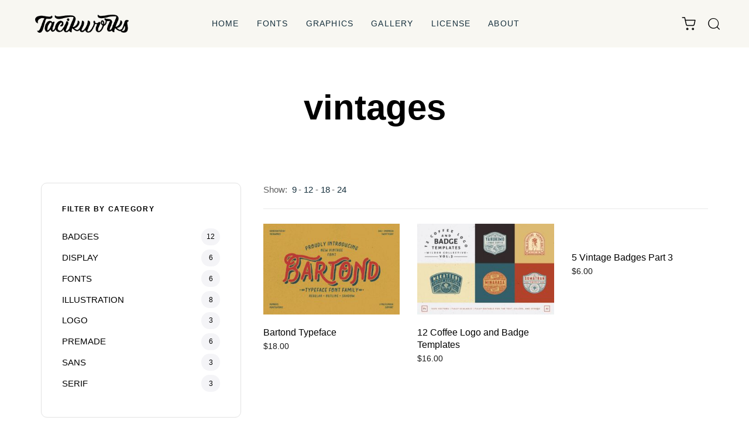

--- FILE ---
content_type: text/html; charset=UTF-8
request_url: https://tacikworks.com/product-tag/vintages/
body_size: 25880
content:
<!DOCTYPE html>
<html lang="en-US">
<head >

	<meta charset="UTF-8">
	<meta name="viewport" content="width=device-width, initial-scale=1.0" />
	<meta http-equiv="X-UA-Compatible" content="IE=edge">
	<link rel="profile" href="https://gmpg.org/xfn/11">
	<meta name="mobile-web-app-capable" content="yes">
<meta name="apple-mobile-web-app-capable" content="yes">
<meta name="apple-mobile-web-app-title" content="Tacikworks - Vintage Design Studio">
<link rel="pingback" href="https://tacikworks.com/xmlrpc.php" />
<title>vintages &#8211; Tacikworks</title>
			<script type="text/javascript">
			var WebFontConfig = WebFontConfig || {};
			WebFontConfig['active'] = function() {
				if ( typeof ( window.jQuery ) !== 'undefined' ) {
					jQuery(window).trigger('liquid_async_fonts_active');
				}
			};
			WebFontConfig['inactive'] = function() {
				if ( typeof ( window.jQuery ) !== 'undefined' ) {
					jQuery(window).trigger('liquid_async_fonts_inactive');
				}
			};
			</script>
			<meta name='robots' content='max-image-preview:large' />
	<style>img:is([sizes="auto" i], [sizes^="auto," i]) { contain-intrinsic-size: 3000px 1500px }</style>
	<link rel="alternate" type="application/rss+xml" title="Tacikworks &raquo; Feed" href="https://tacikworks.com/feed/" />
<link rel="alternate" type="application/rss+xml" title="Tacikworks &raquo; Comments Feed" href="https://tacikworks.com/comments/feed/" />
<link rel="alternate" type="application/rss+xml" title="Tacikworks &raquo; vintages Tag Feed" href="https://tacikworks.com/product-tag/vintages/feed/" />
<link rel="preload" href="https://tacikworks.com/wp-content/themes/hub/assets/vendors/liquid-icon/lqd-essentials/fonts/lqd-essentials.woff2" as="font" type="font/woff2" crossorigin><script type="text/javascript">
/* <![CDATA[ */
window._wpemojiSettings = {"baseUrl":"https:\/\/s.w.org\/images\/core\/emoji\/16.0.1\/72x72\/","ext":".png","svgUrl":"https:\/\/s.w.org\/images\/core\/emoji\/16.0.1\/svg\/","svgExt":".svg","source":{"concatemoji":"https:\/\/tacikworks.com\/wp-includes\/js\/wp-emoji-release.min.js?ver=6.8.2"}};
/*! This file is auto-generated */
!function(s,n){var o,i,e;function c(e){try{var t={supportTests:e,timestamp:(new Date).valueOf()};sessionStorage.setItem(o,JSON.stringify(t))}catch(e){}}function p(e,t,n){e.clearRect(0,0,e.canvas.width,e.canvas.height),e.fillText(t,0,0);var t=new Uint32Array(e.getImageData(0,0,e.canvas.width,e.canvas.height).data),a=(e.clearRect(0,0,e.canvas.width,e.canvas.height),e.fillText(n,0,0),new Uint32Array(e.getImageData(0,0,e.canvas.width,e.canvas.height).data));return t.every(function(e,t){return e===a[t]})}function u(e,t){e.clearRect(0,0,e.canvas.width,e.canvas.height),e.fillText(t,0,0);for(var n=e.getImageData(16,16,1,1),a=0;a<n.data.length;a++)if(0!==n.data[a])return!1;return!0}function f(e,t,n,a){switch(t){case"flag":return n(e,"\ud83c\udff3\ufe0f\u200d\u26a7\ufe0f","\ud83c\udff3\ufe0f\u200b\u26a7\ufe0f")?!1:!n(e,"\ud83c\udde8\ud83c\uddf6","\ud83c\udde8\u200b\ud83c\uddf6")&&!n(e,"\ud83c\udff4\udb40\udc67\udb40\udc62\udb40\udc65\udb40\udc6e\udb40\udc67\udb40\udc7f","\ud83c\udff4\u200b\udb40\udc67\u200b\udb40\udc62\u200b\udb40\udc65\u200b\udb40\udc6e\u200b\udb40\udc67\u200b\udb40\udc7f");case"emoji":return!a(e,"\ud83e\udedf")}return!1}function g(e,t,n,a){var r="undefined"!=typeof WorkerGlobalScope&&self instanceof WorkerGlobalScope?new OffscreenCanvas(300,150):s.createElement("canvas"),o=r.getContext("2d",{willReadFrequently:!0}),i=(o.textBaseline="top",o.font="600 32px Arial",{});return e.forEach(function(e){i[e]=t(o,e,n,a)}),i}function t(e){var t=s.createElement("script");t.src=e,t.defer=!0,s.head.appendChild(t)}"undefined"!=typeof Promise&&(o="wpEmojiSettingsSupports",i=["flag","emoji"],n.supports={everything:!0,everythingExceptFlag:!0},e=new Promise(function(e){s.addEventListener("DOMContentLoaded",e,{once:!0})}),new Promise(function(t){var n=function(){try{var e=JSON.parse(sessionStorage.getItem(o));if("object"==typeof e&&"number"==typeof e.timestamp&&(new Date).valueOf()<e.timestamp+604800&&"object"==typeof e.supportTests)return e.supportTests}catch(e){}return null}();if(!n){if("undefined"!=typeof Worker&&"undefined"!=typeof OffscreenCanvas&&"undefined"!=typeof URL&&URL.createObjectURL&&"undefined"!=typeof Blob)try{var e="postMessage("+g.toString()+"("+[JSON.stringify(i),f.toString(),p.toString(),u.toString()].join(",")+"));",a=new Blob([e],{type:"text/javascript"}),r=new Worker(URL.createObjectURL(a),{name:"wpTestEmojiSupports"});return void(r.onmessage=function(e){c(n=e.data),r.terminate(),t(n)})}catch(e){}c(n=g(i,f,p,u))}t(n)}).then(function(e){for(var t in e)n.supports[t]=e[t],n.supports.everything=n.supports.everything&&n.supports[t],"flag"!==t&&(n.supports.everythingExceptFlag=n.supports.everythingExceptFlag&&n.supports[t]);n.supports.everythingExceptFlag=n.supports.everythingExceptFlag&&!n.supports.flag,n.DOMReady=!1,n.readyCallback=function(){n.DOMReady=!0}}).then(function(){return e}).then(function(){var e;n.supports.everything||(n.readyCallback(),(e=n.source||{}).concatemoji?t(e.concatemoji):e.wpemoji&&e.twemoji&&(t(e.twemoji),t(e.wpemoji)))}))}((window,document),window._wpemojiSettings);
/* ]]> */
</script>
<link rel='stylesheet' id='fontsampler-css-css' href='https://tacikworks.com/wp-content/plugins/fontsampler/css/fontsampler-css.css?ver=6.8.2' type='text/css' media='all' />
<style id='wp-emoji-styles-inline-css' type='text/css'>

	img.wp-smiley, img.emoji {
		display: inline !important;
		border: none !important;
		box-shadow: none !important;
		height: 1em !important;
		width: 1em !important;
		margin: 0 0.07em !important;
		vertical-align: -0.1em !important;
		background: none !important;
		padding: 0 !important;
	}
</style>
<style id='classic-theme-styles-inline-css' type='text/css'>
/*! This file is auto-generated */
.wp-block-button__link{color:#fff;background-color:#32373c;border-radius:9999px;box-shadow:none;text-decoration:none;padding:calc(.667em + 2px) calc(1.333em + 2px);font-size:1.125em}.wp-block-file__button{background:#32373c;color:#fff;text-decoration:none}
</style>
<style id='global-styles-inline-css' type='text/css'>
:root{--wp--preset--aspect-ratio--square: 1;--wp--preset--aspect-ratio--4-3: 4/3;--wp--preset--aspect-ratio--3-4: 3/4;--wp--preset--aspect-ratio--3-2: 3/2;--wp--preset--aspect-ratio--2-3: 2/3;--wp--preset--aspect-ratio--16-9: 16/9;--wp--preset--aspect-ratio--9-16: 9/16;--wp--preset--color--black: #000000;--wp--preset--color--cyan-bluish-gray: #abb8c3;--wp--preset--color--white: #ffffff;--wp--preset--color--pale-pink: #f78da7;--wp--preset--color--vivid-red: #cf2e2e;--wp--preset--color--luminous-vivid-orange: #ff6900;--wp--preset--color--luminous-vivid-amber: #fcb900;--wp--preset--color--light-green-cyan: #7bdcb5;--wp--preset--color--vivid-green-cyan: #00d084;--wp--preset--color--pale-cyan-blue: #8ed1fc;--wp--preset--color--vivid-cyan-blue: #0693e3;--wp--preset--color--vivid-purple: #9b51e0;--wp--preset--gradient--vivid-cyan-blue-to-vivid-purple: linear-gradient(135deg,rgba(6,147,227,1) 0%,rgb(155,81,224) 100%);--wp--preset--gradient--light-green-cyan-to-vivid-green-cyan: linear-gradient(135deg,rgb(122,220,180) 0%,rgb(0,208,130) 100%);--wp--preset--gradient--luminous-vivid-amber-to-luminous-vivid-orange: linear-gradient(135deg,rgba(252,185,0,1) 0%,rgba(255,105,0,1) 100%);--wp--preset--gradient--luminous-vivid-orange-to-vivid-red: linear-gradient(135deg,rgba(255,105,0,1) 0%,rgb(207,46,46) 100%);--wp--preset--gradient--very-light-gray-to-cyan-bluish-gray: linear-gradient(135deg,rgb(238,238,238) 0%,rgb(169,184,195) 100%);--wp--preset--gradient--cool-to-warm-spectrum: linear-gradient(135deg,rgb(74,234,220) 0%,rgb(151,120,209) 20%,rgb(207,42,186) 40%,rgb(238,44,130) 60%,rgb(251,105,98) 80%,rgb(254,248,76) 100%);--wp--preset--gradient--blush-light-purple: linear-gradient(135deg,rgb(255,206,236) 0%,rgb(152,150,240) 100%);--wp--preset--gradient--blush-bordeaux: linear-gradient(135deg,rgb(254,205,165) 0%,rgb(254,45,45) 50%,rgb(107,0,62) 100%);--wp--preset--gradient--luminous-dusk: linear-gradient(135deg,rgb(255,203,112) 0%,rgb(199,81,192) 50%,rgb(65,88,208) 100%);--wp--preset--gradient--pale-ocean: linear-gradient(135deg,rgb(255,245,203) 0%,rgb(182,227,212) 50%,rgb(51,167,181) 100%);--wp--preset--gradient--electric-grass: linear-gradient(135deg,rgb(202,248,128) 0%,rgb(113,206,126) 100%);--wp--preset--gradient--midnight: linear-gradient(135deg,rgb(2,3,129) 0%,rgb(40,116,252) 100%);--wp--preset--font-size--small: 13px;--wp--preset--font-size--medium: 20px;--wp--preset--font-size--large: 36px;--wp--preset--font-size--x-large: 42px;--wp--preset--spacing--20: 0.44rem;--wp--preset--spacing--30: 0.67rem;--wp--preset--spacing--40: 1rem;--wp--preset--spacing--50: 1.5rem;--wp--preset--spacing--60: 2.25rem;--wp--preset--spacing--70: 3.38rem;--wp--preset--spacing--80: 5.06rem;--wp--preset--shadow--natural: 6px 6px 9px rgba(0, 0, 0, 0.2);--wp--preset--shadow--deep: 12px 12px 50px rgba(0, 0, 0, 0.4);--wp--preset--shadow--sharp: 6px 6px 0px rgba(0, 0, 0, 0.2);--wp--preset--shadow--outlined: 6px 6px 0px -3px rgba(255, 255, 255, 1), 6px 6px rgba(0, 0, 0, 1);--wp--preset--shadow--crisp: 6px 6px 0px rgba(0, 0, 0, 1);}:where(.is-layout-flex){gap: 0.5em;}:where(.is-layout-grid){gap: 0.5em;}body .is-layout-flex{display: flex;}.is-layout-flex{flex-wrap: wrap;align-items: center;}.is-layout-flex > :is(*, div){margin: 0;}body .is-layout-grid{display: grid;}.is-layout-grid > :is(*, div){margin: 0;}:where(.wp-block-columns.is-layout-flex){gap: 2em;}:where(.wp-block-columns.is-layout-grid){gap: 2em;}:where(.wp-block-post-template.is-layout-flex){gap: 1.25em;}:where(.wp-block-post-template.is-layout-grid){gap: 1.25em;}.has-black-color{color: var(--wp--preset--color--black) !important;}.has-cyan-bluish-gray-color{color: var(--wp--preset--color--cyan-bluish-gray) !important;}.has-white-color{color: var(--wp--preset--color--white) !important;}.has-pale-pink-color{color: var(--wp--preset--color--pale-pink) !important;}.has-vivid-red-color{color: var(--wp--preset--color--vivid-red) !important;}.has-luminous-vivid-orange-color{color: var(--wp--preset--color--luminous-vivid-orange) !important;}.has-luminous-vivid-amber-color{color: var(--wp--preset--color--luminous-vivid-amber) !important;}.has-light-green-cyan-color{color: var(--wp--preset--color--light-green-cyan) !important;}.has-vivid-green-cyan-color{color: var(--wp--preset--color--vivid-green-cyan) !important;}.has-pale-cyan-blue-color{color: var(--wp--preset--color--pale-cyan-blue) !important;}.has-vivid-cyan-blue-color{color: var(--wp--preset--color--vivid-cyan-blue) !important;}.has-vivid-purple-color{color: var(--wp--preset--color--vivid-purple) !important;}.has-black-background-color{background-color: var(--wp--preset--color--black) !important;}.has-cyan-bluish-gray-background-color{background-color: var(--wp--preset--color--cyan-bluish-gray) !important;}.has-white-background-color{background-color: var(--wp--preset--color--white) !important;}.has-pale-pink-background-color{background-color: var(--wp--preset--color--pale-pink) !important;}.has-vivid-red-background-color{background-color: var(--wp--preset--color--vivid-red) !important;}.has-luminous-vivid-orange-background-color{background-color: var(--wp--preset--color--luminous-vivid-orange) !important;}.has-luminous-vivid-amber-background-color{background-color: var(--wp--preset--color--luminous-vivid-amber) !important;}.has-light-green-cyan-background-color{background-color: var(--wp--preset--color--light-green-cyan) !important;}.has-vivid-green-cyan-background-color{background-color: var(--wp--preset--color--vivid-green-cyan) !important;}.has-pale-cyan-blue-background-color{background-color: var(--wp--preset--color--pale-cyan-blue) !important;}.has-vivid-cyan-blue-background-color{background-color: var(--wp--preset--color--vivid-cyan-blue) !important;}.has-vivid-purple-background-color{background-color: var(--wp--preset--color--vivid-purple) !important;}.has-black-border-color{border-color: var(--wp--preset--color--black) !important;}.has-cyan-bluish-gray-border-color{border-color: var(--wp--preset--color--cyan-bluish-gray) !important;}.has-white-border-color{border-color: var(--wp--preset--color--white) !important;}.has-pale-pink-border-color{border-color: var(--wp--preset--color--pale-pink) !important;}.has-vivid-red-border-color{border-color: var(--wp--preset--color--vivid-red) !important;}.has-luminous-vivid-orange-border-color{border-color: var(--wp--preset--color--luminous-vivid-orange) !important;}.has-luminous-vivid-amber-border-color{border-color: var(--wp--preset--color--luminous-vivid-amber) !important;}.has-light-green-cyan-border-color{border-color: var(--wp--preset--color--light-green-cyan) !important;}.has-vivid-green-cyan-border-color{border-color: var(--wp--preset--color--vivid-green-cyan) !important;}.has-pale-cyan-blue-border-color{border-color: var(--wp--preset--color--pale-cyan-blue) !important;}.has-vivid-cyan-blue-border-color{border-color: var(--wp--preset--color--vivid-cyan-blue) !important;}.has-vivid-purple-border-color{border-color: var(--wp--preset--color--vivid-purple) !important;}.has-vivid-cyan-blue-to-vivid-purple-gradient-background{background: var(--wp--preset--gradient--vivid-cyan-blue-to-vivid-purple) !important;}.has-light-green-cyan-to-vivid-green-cyan-gradient-background{background: var(--wp--preset--gradient--light-green-cyan-to-vivid-green-cyan) !important;}.has-luminous-vivid-amber-to-luminous-vivid-orange-gradient-background{background: var(--wp--preset--gradient--luminous-vivid-amber-to-luminous-vivid-orange) !important;}.has-luminous-vivid-orange-to-vivid-red-gradient-background{background: var(--wp--preset--gradient--luminous-vivid-orange-to-vivid-red) !important;}.has-very-light-gray-to-cyan-bluish-gray-gradient-background{background: var(--wp--preset--gradient--very-light-gray-to-cyan-bluish-gray) !important;}.has-cool-to-warm-spectrum-gradient-background{background: var(--wp--preset--gradient--cool-to-warm-spectrum) !important;}.has-blush-light-purple-gradient-background{background: var(--wp--preset--gradient--blush-light-purple) !important;}.has-blush-bordeaux-gradient-background{background: var(--wp--preset--gradient--blush-bordeaux) !important;}.has-luminous-dusk-gradient-background{background: var(--wp--preset--gradient--luminous-dusk) !important;}.has-pale-ocean-gradient-background{background: var(--wp--preset--gradient--pale-ocean) !important;}.has-electric-grass-gradient-background{background: var(--wp--preset--gradient--electric-grass) !important;}.has-midnight-gradient-background{background: var(--wp--preset--gradient--midnight) !important;}.has-small-font-size{font-size: var(--wp--preset--font-size--small) !important;}.has-medium-font-size{font-size: var(--wp--preset--font-size--medium) !important;}.has-large-font-size{font-size: var(--wp--preset--font-size--large) !important;}.has-x-large-font-size{font-size: var(--wp--preset--font-size--x-large) !important;}
:where(.wp-block-post-template.is-layout-flex){gap: 1.25em;}:where(.wp-block-post-template.is-layout-grid){gap: 1.25em;}
:where(.wp-block-columns.is-layout-flex){gap: 2em;}:where(.wp-block-columns.is-layout-grid){gap: 2em;}
:root :where(.wp-block-pullquote){font-size: 1.5em;line-height: 1.6;}
</style>
<link rel='stylesheet' id='contact-form-7-css' href='https://tacikworks.com/wp-content/plugins/contact-form-7/includes/css/styles.css?ver=6.1.1' type='text/css' media='all' />
<link rel='stylesheet' id='woocommerce-layout-css' href='https://tacikworks.com/wp-content/plugins/woocommerce/assets/css/woocommerce-layout.css?ver=10.2.3' type='text/css' media='all' />
<link rel='stylesheet' id='woocommerce-smallscreen-css' href='https://tacikworks.com/wp-content/plugins/woocommerce/assets/css/woocommerce-smallscreen.css?ver=10.2.3' type='text/css' media='only screen and (max-width: 768px)' />
<link rel='stylesheet' id='woocommerce-general-css' href='https://tacikworks.com/wp-content/plugins/woocommerce/assets/css/woocommerce.css?ver=10.2.3' type='text/css' media='all' />
<style id='woocommerce-inline-inline-css' type='text/css'>
.woocommerce form .form-row .required { visibility: visible; }
</style>
<link rel='stylesheet' id='brands-styles-css' href='https://tacikworks.com/wp-content/plugins/woocommerce/assets/css/brands.css?ver=10.2.3' type='text/css' media='all' />
<link rel='stylesheet' id='liquid_wc-css' href='https://tacikworks.com/wp-content/themes/hub/liquid/vendors/woocommerce/css/liquid_wc.min.css' type='text/css' media='all' />
<link rel='stylesheet' id='bootstrap-css' href='https://tacikworks.com/wp-content/themes/hub/assets/vendors/bootstrap/css/bootstrap.min.css' type='text/css' media='all' />
<link rel='stylesheet' id='liquid-base-css' href='https://tacikworks.com/wp-content/themes/hub/style.css' type='text/css' media='all' />
<link rel='stylesheet' id='liquid-base-typography-css' href='https://tacikworks.com/wp-content/themes/hub/assets/css/elements/base/typography.css' type='text/css' media='all' />
<link rel='stylesheet' id='theme-shop-css' href='https://tacikworks.com/wp-content/themes/hub/assets/css/theme-shop.min.css' type='text/css' media='all' />
<link rel='stylesheet' id='elementor-frontend-css' href='https://tacikworks.com/wp-content/uploads/elementor/css/custom-frontend.min.css?ver=1769068575' type='text/css' media='all' />
<link rel='stylesheet' id='select2-css' href='https://tacikworks.com/wp-content/plugins/woocommerce/assets/css/select2.css?ver=10.2.3' type='text/css' media='all' />
<link rel='stylesheet' id='woovr-frontend-css' href='https://tacikworks.com/wp-content/plugins/wpc-variations-radio-buttons/assets/css/frontend.css?ver=3.7.0' type='text/css' media='all' />
<link rel='stylesheet' id='child-hub-style-css' href='https://tacikworks.com/wp-content/themes/hub-child/style.css?ver=6.8.2' type='text/css' media='all' />
<link rel='stylesheet' id='theme-elementor-css' href='https://tacikworks.com/wp-content/plugins/hub-elementor-addons/assets/css/theme-elementor.min.css?ver=2.2' type='text/css' media='all' />
<script type="text/javascript" src="https://tacikworks.com/wp-includes/js/jquery/jquery.min.js?ver=3.7.1" id="jquery-core-js"></script>
<script type="text/javascript" src="https://tacikworks.com/wp-includes/js/jquery/jquery-migrate.min.js?ver=3.4.1" id="jquery-migrate-js"></script>
<script type="text/javascript" src="https://tacikworks.com/wp-content/plugins/woocommerce/assets/js/jquery-blockui/jquery.blockUI.min.js?ver=2.7.0-wc.10.2.3" id="jquery-blockui-js" defer="defer" data-wp-strategy="defer"></script>
<script type="text/javascript" id="wc-add-to-cart-js-extra">
/* <![CDATA[ */
var wc_add_to_cart_params = {"ajax_url":"\/wp-admin\/admin-ajax.php","wc_ajax_url":"\/?wc-ajax=%%endpoint%%","i18n_view_cart":"View cart","cart_url":"https:\/\/tacikworks.com\/cart\/","is_cart":"","cart_redirect_after_add":"no"};
/* ]]> */
</script>
<script type="text/javascript" src="https://tacikworks.com/wp-content/plugins/woocommerce/assets/js/frontend/add-to-cart.min.js?ver=10.2.3" id="wc-add-to-cart-js" defer="defer" data-wp-strategy="defer"></script>
<script type="text/javascript" src="https://tacikworks.com/wp-content/plugins/woocommerce/assets/js/js-cookie/js.cookie.min.js?ver=2.1.4-wc.10.2.3" id="js-cookie-js" defer="defer" data-wp-strategy="defer"></script>
<script type="text/javascript" id="woocommerce-js-extra">
/* <![CDATA[ */
var woocommerce_params = {"ajax_url":"\/wp-admin\/admin-ajax.php","wc_ajax_url":"\/?wc-ajax=%%endpoint%%","i18n_password_show":"Show password","i18n_password_hide":"Hide password"};
/* ]]> */
</script>
<script type="text/javascript" src="https://tacikworks.com/wp-content/plugins/woocommerce/assets/js/frontend/woocommerce.min.js?ver=10.2.3" id="woocommerce-js" defer="defer" data-wp-strategy="defer"></script>
<link rel="https://api.w.org/" href="https://tacikworks.com/wp-json/" /><link rel="alternate" title="JSON" type="application/json" href="https://tacikworks.com/wp-json/wp/v2/product_tag/114" /><link rel="EditURI" type="application/rsd+xml" title="RSD" href="https://tacikworks.com/xmlrpc.php?rsd" />
<meta name="generator" content="WordPress 6.8.2" />
<meta name="generator" content="WooCommerce 10.2.3" />
<meta name="cdp-version" content="1.5.0" />	
					<link rel="shortcut icon" href="https://tacikworks.com/wp-content/themes/hub/favicon.png" />
				
			
	<script type="text/javascript">
				window.liquidParams = {
					currentZIndex: 10,
					lazyLoadOffset: 500,
					ccOuterSize: 35,
					ccActiveCircleBg: 1,
					ccActiveCircleBc: 1,
				};
				window.liquidIsElementor = true;
			</script>	<noscript><style>.woocommerce-product-gallery{ opacity: 1 !important; }</style></noscript>
	<meta name="generator" content="Elementor 3.32.2; features: additional_custom_breakpoints; settings: css_print_method-internal, google_font-enabled, font_display-swap">
			<style>
				.e-con.e-parent:nth-of-type(n+4):not(.e-lazyloaded):not(.e-no-lazyload),
				.e-con.e-parent:nth-of-type(n+4):not(.e-lazyloaded):not(.e-no-lazyload) * {
					background-image: none !important;
				}
				@media screen and (max-height: 1024px) {
					.e-con.e-parent:nth-of-type(n+3):not(.e-lazyloaded):not(.e-no-lazyload),
					.e-con.e-parent:nth-of-type(n+3):not(.e-lazyloaded):not(.e-no-lazyload) * {
						background-image: none !important;
					}
				}
				@media screen and (max-height: 640px) {
					.e-con.e-parent:nth-of-type(n+2):not(.e-lazyloaded):not(.e-no-lazyload),
					.e-con.e-parent:nth-of-type(n+2):not(.e-lazyloaded):not(.e-no-lazyload) * {
						background-image: none !important;
					}
				}
			</style>
			<link rel="icon" href="https://tacikworks.com/wp-content/uploads/cropped-FAV-32x32.jpg" sizes="32x32" />
<link rel="icon" href="https://tacikworks.com/wp-content/uploads/cropped-FAV-192x192.jpg" sizes="192x192" />
<link rel="apple-touch-icon" href="https://tacikworks.com/wp-content/uploads/cropped-FAV-180x180.jpg" />
<meta name="msapplication-TileImage" content="https://tacikworks.com/wp-content/uploads/cropped-FAV-270x270.jpg" />
		<style type="text/css" id="wp-custom-css">
			.lqd-woo-summary-after-cart,.sku_wrapper,.tagged_as,.woocommerce .woocommerce-breadcrumb {
	display:none !important;
}

.product_meta{
	display: block;
	width:	100%;
}

.woovr-variation-price{
	float:right;
	display:inline-block;
}

.woovr-variation-name{
	display:inline-block;;	
}

.woovr-variations {
	width:100%;
	display:block;	
}
		</style>
		<style id='liquid-stylesheet-inline-css' type='text/css'>body{--lqd-cc-active-bw:1px;}.titlebar-inner h1{color:#000000 !important;}.titlebar-inner p{}.titlebar-inner{padding-top:70px;padding-bottom:70px;}.titlebar{background-color:transparent;background-size:cover;background-position:center center;}@media screen and (min-width: 992px){body.has-sidebar #lqd-contents-wrap{padding-top:25px;}}@media ( min-width: 1200px ){.is-stuck > .elementor > .elementor-section:not(.lqd-stickybar-wrap){background:#FFFFFF !important;}.is-stuck > .elementor > .elementor-section > .elementor-container > .elementor-column > .elementor-widget-wrap > .elementor-element > p, .is-stuck > .elementor > .elementor-section > .elementor-container > .elementor-column > .elementor-widget-wrap > .elementor-element .nav-trigger, .is-stuck > .elementor > .elementor-section > .elementor-container > .elementor-column > .elementor-widget-wrap > .elementor-element .lqd-scrl-indc, .is-stuck > .elementor > .elementor-section > .elementor-container > .elementor-column > .elementor-widget-wrap > .elementor-element > .lqd-custom-menu, .is-stuck > .elementor > .elementor-section > .elementor-container > .elementor-column > .elementor-widget-wrap > .elementor-element > .btn-naked, .is-stuck > .elementor > .elementor-section > .elementor-container > .elementor-column > .elementor-widget-wrap > .elementor-element > .btn-underlined, .is-stuck > .elementor > .elementor-section > .elementor-container > .elementor-column > .elementor-widget-wrap > .elementor-element > .social-icon li a, .is-stuck > .elementor > .elementor-section > .elementor-container > .elementor-column > .elementor-widget-wrap > .elementor-element > .lqd-custom-menu > ul > li > a, .is-stuck > .elementor > .elementor-section > .elementor-container > .elementor-column > .elementor-widget-wrap > .elementor-element > .navbar-collapse .main-nav > li > a, .is-stuck > .elementor > .elementor-section > .elementor-container > .elementor-column > .elementor-widget-wrap > .elementor-element .ld-module-trigger .ld-module-trigger-txt, .is-stuck > .elementor > .elementor-section > .elementor-container > .elementor-column > .elementor-widget-wrap > .elementor-element .lqd-module-badge-outline .ld-module-trigger-count, .is-stuck > .elementor > .elementor-section > .elementor-container > .elementor-column > .elementor-widget-wrap > .elementor-element .ld-module-trigger-icon, .is-stuck > .elementor > .elementor-section > .elementor-container > .elementor-column > .elementor-widget-wrap > .elementor-element > .lqd-custom-menu .lqd-custom-menu-dropdown-btn{color:#1A1A1A;}.is-stuck > .elementor > .elementor-section > .elementor-container > .elementor-column > .elementor-widget-wrap > .elementor-element .nav-trigger.bordered .bars:before{border-color:#1A1A1A;}.is-stuck > .elementor > .elementor-section > .elementor-container > .elementor-column > .elementor-widget-wrap > .elementor-element .nav-trigger .bar, .is-stuck > .elementor > .elementor-section > .elementor-container > .elementor-column > .elementor-widget-wrap > .elementor-element .lqd-scrl-indc .lqd-scrl-indc-line{background:#1A1A1A;}.is-stuck > .elementor > .elementor-section > .elementor-container > .elementor-column > .elementor-widget-wrap > .elementor-element > .btn-naked:hover, .is-stuck > .elementor > .elementor-section > .elementor-container > .elementor-column > .elementor-widget-wrap > .elementor-element > .btn-underlined:hover, .is-stuck > .elementor > .elementor-section > .elementor-container > .elementor-column > .elementor-widget-wrap > .elementor-element > .social-icon li a:hover, .is-stuck > .elementor > .elementor-section > .elementor-container > .elementor-column > .elementor-widget-wrap > .elementor-element > .lqd-custom-menu > ul > li > a:hover, .is-stuck > .elementor > .elementor-section > .elementor-container > .elementor-column > .elementor-widget-wrap > .elementor-element > .navbar-collapse .main-nav > li > a:hover, .is-stuck > .elementor > .elementor-section > .elementor-container > .elementor-column > .elementor-widget-wrap > .elementor-element > .navbar-collapse .main-nav > li:hover > a, .is-stuck > .elementor > .elementor-section > .elementor-container > .elementor-column > .elementor-widget-wrap > .elementor-element > .navbar-collapse .main-nav > li.is-active > a, .is-stuck > .elementor > .elementor-section > .elementor-container > .elementor-column > .elementor-widget-wrap > .elementor-element > .navbar-collapse .main-nav > li.current-menu-ancestor > a, .is-stuck > .elementor > .elementor-section > .elementor-container > .elementor-column > .elementor-widget-wrap > .elementor-element > .navbar-collapse .main-nav > li.current_page_item > a, .is-stuck > .elementor > .elementor-section > .elementor-container > .elementor-column > .elementor-widget-wrap > .elementor-element > .navbar-collapse .main-nav > li.current-menu-item > a, .is-stuck > .elementor > .elementor-section > .elementor-container > .elementor-column > .elementor-widget-wrap > .elementor-element > .iconbox h3, .is-stuck > .elementor > .elementor-section > .elementor-container > .elementor-column > .elementor-widget-wrap > .elementor-element > .iconbox .iconbox-icon-container{color:#000000;}}</style>
</head>

<body class="archive tax-product_tag term-vintages term-114 wp-embed-responsive wp-theme-hub wp-child-theme-hub-child theme-hub woocommerce woocommerce-page woocommerce-no-js has-sidebar has-left-sidebar lqd-hide-sidebar-on-mobile lqd-preloader-activated lqd-page-not-loaded lqd-preloader-style-spinner-classical lazyload-enabled elementor-default elementor-kit-4826" dir="ltr" itemscope="itemscope" itemtype="http://schema.org/Blog" data-mobile-nav-breakpoint="1200" data-mobile-nav-style="classic" data-mobile-nav-scheme="light" data-mobile-nav-trigger-alignment="right" data-mobile-header-scheme="gray" data-mobile-logo-alignment="center" data-overlay-onmobile="false">
	
	
	<div><div class="screen-reader-text">Skip links</div><ul class="liquid-skip-link screen-reader-text"><li><a href="#primary-nav" class="screen-reader-shortcut"> Skip to primary navigation</a></li><li><a href="#lqd-site-content" class="screen-reader-shortcut"> Skip to content</a></li></ul></div>
<div class="lqd-preloader-wrap lqd-preloader-spinner-classsical" data-preloader-options='{ "animationType": "fade" }'>
	<div class="lqd-preloader-inner">

		<div class="lqd-preloader-spc-el"></div>

	</div>
</div>
	<div id="wrap">

		<div class="lqd-sticky-placeholder d-none"></div><header class="header site-header main-header    is-not-stuck" data-sticky-header="true" data-sticky-values-measured="false" id="header" itemscope="itemscope" itemtype="http://schema.org/WPHeader">
    
    <style id="elementor-post-4755">.elementor-4755 .elementor-element.elementor-element-d374ccb > .elementor-container > .elementor-column > .elementor-widget-wrap{align-content:center;align-items:center;}.elementor-4755 .elementor-element.elementor-element-d374ccb:not(.elementor-motion-effects-element-type-background), .elementor-4755 .elementor-element.elementor-element-d374ccb > .elementor-motion-effects-container > .elementor-motion-effects-layer{background-color:var( --e-global-color-4184bc6 );}.elementor-4755 .elementor-element.elementor-element-d374ccb{transition:background 0.3s, border 0.3s, border-radius 0.3s, box-shadow 0.3s;padding:0px 50px 0px 50px;}.elementor-4755 .elementor-element.elementor-element-d374ccb > .elementor-background-overlay{transition:background 0.3s, border-radius 0.3s, opacity 0.3s;}.elementor-4755 .elementor-element.elementor-element-854226d > .elementor-element-populated{padding:0px 0px 0px 0px;}.elementor-4755 .elementor-element.elementor-element-c444b41 .module-logo{padding-top:25px;padding-inline-end:0px;padding-bottom:25px;padding-inline-start:10px;}.is-stuck .elementor-4755 .elementor-element.elementor-element-c444b41 .module-logo{padding-top:25px;padding-inline-end:0px;padding-bottom:25px;padding-inline-start:0px;}.elementor-4755 .elementor-element.elementor-element-c7359ee.elementor-column > .elementor-widget-wrap{justify-content:center;}.elementor-4755 .elementor-element.elementor-element-c7359ee > .elementor-element-populated{padding:0px 0px 0px 0px;}.elementor-4755 .elementor-element.elementor-element-ae214c1 > .elementor-widget-container{padding:0px 0px 0px 0px;}.elementor-4755 .elementor-element.elementor-element-ae214c1 .main-nav > li > a{font-size:14px;text-transform:uppercase;font-style:normal;line-height:1px;letter-spacing:1.2px;word-spacing:0px;}.elementor-4755 .elementor-element.elementor-element-ae214c1{--lqd-menu-items-top-padding:21px;--lqd-menu-items-right-padding:030px;--lqd-menu-items-bottom-padding:21px;--lqd-menu-items-left-padding:0px;}.is-stuck .elementor-4755 .elementor-element.elementor-element-ae214c1{--lqd-menu-items-top-padding:21px;--lqd-menu-items-right-padding:30px;--lqd-menu-items-bottom-padding:21px;--lqd-menu-items-left-padding:0px;}.elementor-4755 .elementor-element.elementor-element-ae214c1 .nav-item-children > li > a{text-transform:uppercase;}.elementor-4755 .elementor-element.elementor-element-ae214c1 .main-nav > li > a, .navbar-fullscreen .elementor-4755 .elementor-element.elementor-element-ae214c1 .main-nav > li > a{color:#16303D;}.elementor-4755 .elementor-element.elementor-element-ae214c1 .main-nav > li:hover > a, .elementor-4755 .elementor-element.elementor-element-ae214c1 .main-nav > li.is-active > a, .navbar-fullscreen .elementor-4755 .elementor-element.elementor-element-ae214c1 .main-nav > li > a:hover{color:#00000080;}.elementor-4755 .elementor-element.elementor-element-ae214c1 .main-nav > li.is-active > a, .elementor-4755 .elementor-element.elementor-element-ae214c1 .main-nav > li.current_page_item > a, .elementor-4755 .elementor-element.elementor-element-ae214c1 .main-nav > li.current-menu-item > a, .elementor-4755 .elementor-element.elementor-element-ae214c1 .main-nav > li.current-menu-ancestor > a, .navbar-fullscreen .elementor-4755 .elementor-element.elementor-element-ae214c1 .main-nav > li.is-active > a, .navbar-fullscreen .elementor-4755 .elementor-element.elementor-element-ae214c1 .main-nav > li.current_page_item > a, .navbar-fullscreen .elementor-4755 .elementor-element.elementor-element-ae214c1 .main-nav > li.current-menu-item > a, .navbar-fullscreen .elementor-4755 .elementor-element.elementor-element-ae214c1 .main-nav > li.current-menu-ancestor > a{color:#00000080;}.elementor-4755 .elementor-element.elementor-element-e094aca.elementor-column > .elementor-widget-wrap{justify-content:flex-end;}.elementor-4755 .elementor-element.elementor-element-e094aca > .elementor-element-populated{padding:0px 0px 0px 0px;}.elementor-4755 .elementor-element.elementor-element-313365e .ld-module-cart .ld-module-trigger-txt, .elementor-4755 .elementor-element.elementor-element-313365e .ld-module-cart .ld-module-trigger .ld-module-trigger-count{font-size:12px;text-transform:uppercase;letter-spacing:1px;}.elementor-4755 .elementor-element.elementor-element-da5398a > .elementor-widget-container{margin:0px 0px 0px 20px;}.elementor-4755 .elementor-element.elementor-element-da5398a .ld-module-search .ld-module-trigger-icon i{font-size:21px;}.elementor-4755 .elementor-element.elementor-element-da5398a .ld-module-trigger-txt{font-size:12px;letter-spacing:1px;}.is-stuck > .elementor > .elementor-section > .elementor-container > .elementor-column > .elementor-widget-wrap > .elementor-element > .elementor-widget-container > p,
					.is-stuck > .elementor > .elementor-section > .elementor-container > .elementor-column > .elementor-widget-wrap > .elementor-element > .elementor-widget-container > .ld-fancy-heading .ld-fh-element,
					.is-stuck > .elementor > .elementor-section > .elementor-container > .elementor-column > .elementor-widget-wrap > .elementor-element .nav-trigger,
					.is-stuck > .elementor > .elementor-section > .elementor-container > .elementor-column > .elementor-widget-wrap > .elementor-element .lqd-scrl-indc,
					.is-stuck > .elementor > .elementor-section > .elementor-container > .elementor-column > .elementor-widget-wrap > .elementor-element > .elementor-widget-container > .lqd-custom-menu,
					.is-stuck > .elementor > .elementor-section > .elementor-container > .elementor-column > .elementor-widget-wrap > .elementor-element > .elementor-widget-container > .btn-naked,
					.is-stuck > .elementor > .elementor-section > .elementor-container > .elementor-column > .elementor-widget-wrap > .elementor-element > .elementor-widget-container > .btn-underlined,
					.is-stuck > .elementor > .elementor-section > .elementor-container > .elementor-column > .elementor-widget-wrap > .elementor-element > .elementor-widget-container > .social-icon li a,
					.is-stuck > .elementor > .elementor-section > .elementor-container > .elementor-column > .elementor-widget-wrap > .elementor-element > .elementor-widget-container > .lqd-custom-menu > ul > li > a,
					.is-stuck > .elementor > .elementor-section > .elementor-container > .elementor-column > .elementor-widget-wrap > .elementor-element > .elementor-widget-container > .module-primary-nav > .navbar-collapse .main-nav > li > a,
					.is-stuck > .elementor > .elementor-section > .elementor-container > .elementor-column > .elementor-widget-wrap > .elementor-element .ld-module-trigger .ld-module-trigger-txt,
					.is-stuck > .elementor > .elementor-section > .elementor-container > .elementor-column > .elementor-widget-wrap > .elementor-element .lqd-module-badge-outline .ld-module-trigger-count,
					.is-stuck > .elementor > .elementor-section > .elementor-container > .elementor-column > .elementor-widget-wrap > .elementor-element .ld-module-trigger-icon,
					.is-stuck > .elementor > .elementor-section > .elementor-container > .elementor-column > .elementor-widget-wrap > .elementor-element > .elementor-widget-container > .lqd-custom-menu .lqd-custom-menu-dropdown-btn{color:#1A1A1A;}.is-stuck > .elementor > .elementor-section > .elementor-container > .elementor-column > .elementor-widget-wrap > .elementor-element > .elementor-widget-container > .ld-fancy-heading .ld-fh-element span{color:#1A1A1A !important;}.is-stuck > .elementor > .elementor-section > .elementor-container > .elementor-column > .elementor-widget-wrap > .elementor-element .nav-trigger.bordered .bars:before{border-color:#1A1A1A;}.is-stuck > .elementor > .elementor-section > .elementor-container > .elementor-column > .elementor-widget-wrap > .elementor-element .nav-trigger .bar,
					.is-stuck > .elementor > .elementor-section > .elementor-container > .elementor-column > .elementor-widget-wrap > .elementor-element .lqd-scrl-indc .lqd-scrl-indc-line{background:#1A1A1A;}.is-stuck > .elementor > .elementor-section > .elementor-container > .elementor-column > .elementor-widget-wrap > .elementor-element > .elementor-widget-container > .btn-naked:hover,
					.is-stuck > .elementor > .elementor-section > .elementor-container > .elementor-column > .elementor-widget-wrap > .elementor-element > .elementor-widget-container > .btn-underlined:hover,
					.is-stuck > .elementor > .elementor-section > .elementor-container > .elementor-column > .elementor-widget-wrap > .elementor-element > .elementor-widget-container > .social-icon li a:hover,
					.is-stuck > .elementor > .elementor-section > .elementor-container > .elementor-column > .elementor-widget-wrap > .elementor-element > .elementor-widget-container > .lqd-custom-menu > ul > li > a:hover,
					.is-stuck > .elementor > .elementor-section > .elementor-container > .elementor-column > .elementor-widget-wrap > .elementor-element > .elementor-widget-container > .module-primary-nav > .navbar-collapse .main-nav > li > a:hover,
					.is-stuck > .elementor > .elementor-section > .elementor-container > .elementor-column > .elementor-widget-wrap > .elementor-element > .elementor-widget-container > .module-primary-nav > .navbar-collapse .main-nav > li:hover > a,
					.is-stuck > .elementor > .elementor-section > .elementor-container > .elementor-column > .elementor-widget-wrap > .elementor-element > .elementor-widget-container > .module-primary-nav > .navbar-collapse .main-nav > li.is-active > a,
					.is-stuck > .elementor > .elementor-section > .elementor-container > .elementor-column > .elementor-widget-wrap > .elementor-element > .elementor-widget-container > .module-primary-nav > .navbar-collapse .main-nav > li.current-menu-ancestor > a,
					.is-stuck > .elementor > .elementor-section > .elementor-container > .elementor-column > .elementor-widget-wrap > .elementor-element > .elementor-widget-container > .module-primary-nav > .navbar-collapse .main-nav > li.current_page_item > a,
					.is-stuck > .elementor > .elementor-section > .elementor-container > .elementor-column > .elementor-widget-wrap > .elementor-element > .elementor-widget-container > .module-primary-nav > .navbar-collapse .main-nav > li.current-menu-item > a{color:#000000;}@media(max-width:1199px){.elementor-4755 .elementor-element.elementor-element-d374ccb{padding:0px 20px 0px 20px;}}</style>		<div data-elementor-type="wp-post" data-elementor-id="4755" class="elementor elementor-4755">
						<section class="elementor-section elementor-top-section elementor-element elementor-element-d374ccb elementor-section-full_width elementor-section-content-middle elementor-hidden-tablet elementor-hidden-phone elementor-section-height-default elementor-section-height-default" data-id="d374ccb" data-element_type="section" data-settings="{&quot;background_background&quot;:&quot;classic&quot;}">
						<div class="elementor-container elementor-column-gap-no">
					<div class="elementor-column elementor-col-25 elementor-top-column elementor-element elementor-element-854226d" data-id="854226d" data-element_type="column">
			<div class="elementor-widget-wrap elementor-element-populated">
						<div class="elementor-element elementor-element-c444b41 elementor-widget elementor-widget-ld_header_image" data-id="c444b41" data-element_type="widget" data-widget_type="ld_header_image.default">
				<div class="elementor-widget-container">
							
		<div id="site-logo" itemscope="itemscope" itemtype="https://schema.org/Brand" class="module-logo d-flex navbar-brand-plain">

			<a class="navbar-brand d-flex p-0 pos-rel" href="https://tacikworks.com/" rel="home" itemprop="url"><span class="navbar-brand-inner post-rel">    <img class="logo-default" src="https://tacikworks.com/wp-content/uploads/Tacikworks-Logo.png" alt="Tacikworks" itemprop="url"  /></span></a>			
		</div>

						</div>
				</div>
					</div>
		</div>
				<div class="elementor-column elementor-col-50 elementor-top-column elementor-element elementor-element-c7359ee" data-id="c7359ee" data-element_type="column">
			<div class="elementor-widget-wrap elementor-element-populated">
						<div class="elementor-element elementor-element-ae214c1 elementor-widget elementor-widget-ld_header_menu" data-id="ae214c1" data-element_type="widget" data-widget_type="ld_header_menu.default">
				<div class="elementor-widget-container">
							<div class="module-primary-nav d-flex">
			<div class="collapse navbar-collapse d-inline-flex p-0 lqd-submenu-default-style  " id="main-header-collapse" aria-expanded="false" role="navigation">
			<ul id="primary-nav" class="main-nav d-flex reset-ul inline-ul lqd-menu-counter-right lqd-menu-items-inline main-nav-hover-default" itemtype="http://schema.org/SiteNavigationElement" itemscope="itemscope" data-submenu-options='{"toggleType":"fade","handler":"mouse-in-out"}' ><li id="menu-item-5519" class="menu-item menu-item-type-post_type menu-item-object-page menu-item-home menu-item-5519"><a href="https://tacikworks.com/">HOME</a></li>
<li id="menu-item-6033" class="menu-item menu-item-type-post_type menu-item-object-page menu-item-6033"><a href="https://tacikworks.com/fonts/">FONTS</a></li>
<li id="menu-item-6032" class="menu-item menu-item-type-post_type menu-item-object-page menu-item-6032"><a href="https://tacikworks.com/graphics/">GRAPHICS</a></li>
<li id="menu-item-6227" class="menu-item menu-item-type-post_type menu-item-object-page menu-item-6227"><a href="https://tacikworks.com/gallery/">GALLERY</a></li>
<li id="menu-item-5990" class="menu-item menu-item-type-post_type menu-item-object-page menu-item-5990"><a href="https://tacikworks.com/license/">LICENSE</a></li>
<li id="menu-item-5520" class="menu-item menu-item-type-post_type menu-item-object-page menu-item-5520"><a href="https://tacikworks.com/about/">ABOUT</a></li>
</ul>			</div>
		</div>
						</div>
				</div>
					</div>
		</div>
				<div class="elementor-column elementor-col-25 elementor-top-column elementor-element elementor-element-e094aca" data-id="e094aca" data-element_type="column">
			<div class="elementor-widget-wrap elementor-element-populated">
						<div class="elementor-element elementor-element-313365e elementor-widget elementor-widget-ld_header_cart" data-id="313365e" data-element_type="widget" data-widget_type="ld_header_cart.default">
				<div class="elementor-widget-container">
							<div class="d-flex lqd-show-on-mobile ">

		
<div class="ld-module-cart ld-module-cart-dropdown d-flex align-items-center">
	
	<span class="ld-module-trigger collapsed lqd-module-trigger-txt-left lqd-module-show-icon lqd-module-icon-plain " data-ld-toggle="true" data-toggle="collapse" data-target="#cart-697296ebd5c16" aria-controls="cart-697296ebd5c16" aria-expanded="false" data-toggle-options='{ "type": "hoverFade" }'>
					<span class="ld-module-trigger-icon">
														<svg xmlns="http://www.w3.org/2000/svg" width="32" height="30" viewBox="0 0 32 30" style="width: 1em; height: 1em;"><path fill="currentColor" d="M.884.954c-.435.553-.328 1.19.25 1.488.272.141.878.183 2.641.183h2.287l1.67 7.657c.917 4.21 1.778 7.909 1.912 8.218.296.683.854 1.284 1.606 1.73l.563.333h15.125l.527-.283c.703-.375 1.39-1.079 1.667-1.706.231-.525 2.368-10.476 2.368-11.028 0-.17-.138-.445-.307-.614l-.307-.307H19.952c-10.306 0-10.939-.013-11.002-.219-.037-.12-.318-1.37-.624-2.778-.452-2.078-.608-2.602-.83-2.782C7.25.648 6.906.625 4.183.625h-3.04l-.259.33M29.25 8.733c0 .492-1.89 8.957-2.056 9.211-.443.676-.49.68-7.846.68-6.505 0-6.802-.011-7.185-.245-.22-.133-.487-.376-.594-.54-.106-.162-.634-2.303-1.172-4.755l-.978-4.46h9.915c5.553 0 9.916.048 9.916.109M12.156 25.118c-1.06.263-1.802 1.153-1.882 2.256-.07.971.13 1.506.792 2.116l.553.51h1.186c1.16 0 1.197-.01 1.648-.405 1.374-1.207 1.136-3.45-.455-4.282-.424-.221-1.345-.32-1.842-.196m12.74 0c-.594.15-1.288.745-1.615 1.386-.537 1.052-.261 2.333.669 3.1.461.38.53.397 1.59.397 1.272 0 1.65-.156 2.162-.895.62-.895.651-1.845.093-2.82-.525-.92-1.818-1.44-2.899-1.167M13.18 27.196a.716.716 0 0 1 .196.429c0 .248-.312.625-.517.625a.618.618 0 0 1-.608-.623c0-.553.55-.808.929-.43m12.704-.068c.37.198.325.838-.07 1.018-.258.118-.355.103-.563-.084-.304-.276-.317-.531-.043-.834.238-.264.342-.279.676-.1"></path></svg>
													<span class="ld-module-trigger-close-cross"></span>
			</span>
				<span class="ld-module-trigger-txt"></span>
			</span>
	
	<div class="ld-module-dropdown collapse pos-abs" id="cart-697296ebd5c16" aria-expanded="false">
		<div class="ld-cart-contents">
			<div class="header-quickcart">
				<span class="item-count" style="display:none;">0</span>
<div class="ld-cart-head d-flex align-items-center w-100 h2">
	Cart <span class="ld-module-trigger-count d-flex align-items-centeer justify-content-center">0</span>
</div>

<div class="ld-cart-products woocommerce-mini-cart-item w-100 pos-rel">
	
	
		<div class="empty w-100 text-center"><h3>No products in the cart.</h3></div>

		
</div>

			</div>
			
						
		</div>
	</div>

</div>		</div>
						</div>
				</div>
				<div class="elementor-element elementor-element-da5398a elementor-widget elementor-widget-ld_header_search" data-id="da5398a" data-element_type="widget" data-widget_type="ld_header_search.default">
				<div class="elementor-widget-container">
							
			<div class="d-flex lqd-show-on-mobile">
				<div class="ld-module-search lqd-module-search-zoom-out d-flex align-items-center" data-module-style='lqd-search-style-zoom-out'>

	
	<span class="ld-module-trigger collapsed lqd-module-trigger-txt-left lqd-module-show-icon lqd-module-icon-plain" role="button" data-ld-toggle="true" data-toggle="collapse" data-target="#search-697296ebd61f9" aria-controls="search-697296ebd61f9" aria-expanded="false">
		<span class="ld-module-trigger-txt"></span>
					<span class="ld-module-trigger-icon">
				<i class="lqd-icn-ess icon-ld-search"></i>
			</span>
			</span>
	
	<div class="ld-module-dropdown collapse w-100 pos-fix pos-tl text-center invisible" id="search-697296ebd61f9" aria-expanded="false">
		
		<div class="ld-search-form-container h-100">

			<span class="lqd-module-search-close input-icon pos-abs" aria-label="Close search form" data-ld-toggle="true" data-toggle="collapse" data-target="#search-697296ebd61f9" aria-controls="search-697296ebd61f9" aria-expanded="false"><i class="lqd-icn-ess icon-ion-ios-close"></i></span>
			<form class="ld-search-form" role="search" method="get" action="https://tacikworks.com/">
				<input class="d-block w-100" value="" name="s" type="search" autocomplete="off" autocorrect="off" autocapitalize="off" spellcheck="false" />
				<input type="hidden" name="post_type" value="product" />
								<span class="lqd-module-search-info d-block font-weight-bold text-end">Type and hit enter</span>
							</form>
			<div class="lqd-module-search-related d-flex mx-auto text-start">
								<div class="lqd-module-search-suggestion w-50">
					<h3>May We Suggest?</h3>
					<p>#font #display #sans #serif</p>
				</div>
								
								<div class="lqd-module-search-suggestion w-50">
					<h3>Is It This?</h3>
					<p>#logo #badges #illustration</p>
				</div>
							</div>
			
		</div>
		
	</div>
	
</div>			</div>
						</div>
				</div>
					</div>
		</div>
					</div>
		</section>
				</div>
		<div class="lqd-mobile-sec elementor pos-rel">
		<div class="lqd-mobile-sec-inner navbar-header d-flex align-items-stretch w-100">
			<div class="lqd-mobile-modules-container empty"></div>
			<button
			type="button"
			class="navbar-toggle collapsed nav-trigger style-mobile d-flex pos-rel align-items-center justify-content-center"
			data-ld-toggle="true"
			data-toggle="collapse"
			data-target="#lqd-mobile-sec-nav"
			aria-expanded="false"
			data-toggle-options='{ "changeClassnames": {"html": "mobile-nav-activated"} }'>
				<span class="sr-only">Toggle navigation</span>
				<span class="bars d-inline-block pos-rel z-index-1">
					<span class="bars-inner d-flex flex-column w-100 h-100">
						<span class="bar d-inline-block"></span>
						<span class="bar d-inline-block"></span>
						<span class="bar d-inline-block"></span>
					</span>
				</span>
			</button>
	
			<a class="navbar-brand d-flex pos-rel" href="https://tacikworks.com/">
				<span class="navbar-brand-inner">
					<img class="logo-default" src="https://tacikworks.com/wp-content/uploads/Tacikworks-Logo.png" alt="Tacikworks"  />
				</span>
			</a>

		</div>
	
		<div class="lqd-mobile-sec-nav w-100 pos-abs z-index-10">

			<div class="mobile-navbar-collapse navbar-collapse collapse w-100" id="lqd-mobile-sec-nav" aria-expanded="false" role="navigation"><ul id="mobile-primary-nav" class="reset-ul lqd-mobile-main-nav main-nav nav" itemtype="http://schema.org/SiteNavigationElement" itemscope="itemscope"><li class="menu-item menu-item-type-post_type menu-item-object-page menu-item-home menu-item-5519"><a href="https://tacikworks.com/">HOME</a></li>
<li class="menu-item menu-item-type-post_type menu-item-object-page menu-item-6033"><a href="https://tacikworks.com/fonts/">FONTS</a></li>
<li class="menu-item menu-item-type-post_type menu-item-object-page menu-item-6032"><a href="https://tacikworks.com/graphics/">GRAPHICS</a></li>
<li class="menu-item menu-item-type-post_type menu-item-object-page menu-item-6227"><a href="https://tacikworks.com/gallery/">GALLERY</a></li>
<li class="menu-item menu-item-type-post_type menu-item-object-page menu-item-5990"><a href="https://tacikworks.com/license/">LICENSE</a></li>
<li class="menu-item menu-item-type-post_type menu-item-object-page menu-item-5520"><a href="https://tacikworks.com/about/">ABOUT</a></li>
</ul></div>

		</div>
	
	</div>
</header><div class="titlebar text-center"  >
	
				<div class="titlebar-inner">
		<div class="container titlebar-container">
			<div class="row titlebar-container d-flex flex-wrap align-items-center">

				<div class="titlebar-col col-xs-12 col-lg-6 col-lg-offset-3 col-md-8 col-md-offset-2 mx-auto">

					<h1>vintages</h1>
															
				</div>

								
			</div>
		</div>
	</div>
	</div>
		<main class="content" id="lqd-site-content">

			
			<div class="container" id="lqd-contents-wrap">

			<div class="lqd-contents"><div class="woocommerce-notices-wrapper"></div><div class="ld-shop-topbar pos-rel fullwidth"><div class="container"><div class="row">
<div class="col-md-3 lqd-shop-topbar-view-count">
	<ul class="lqd-woo-view-count reset-ul inline-nav d-flex align-items-center postsperpage">

		<li>Show: </li>
				<li><a href="?postsperpage=9" data-default="12"  data-value="9">9</a></li>
				<li><a href="?postsperpage=12" data-default="12"  selected='selected' data-value="12">12</a></li>
				<li><a href="?postsperpage=18" data-default="12"  data-value="18">18</a></li>
				<li><a href="?postsperpage=24" data-default="12"  data-value="24">24</a></li>
		
	</ul>
</div>

</div></div></div><ul class="products columns-3 " >
<li class="product type-product post-5759 status-publish first instock product_cat-display product_cat-fonts product_cat-sans product_tag-adventure-badge product_tag-adventures product_tag-badges product_tag-clean-font product_tag-clothing product_tag-display product_tag-display-fonts product_tag-elegant-font product_tag-font-display product_tag-font-family product_tag-fonts product_tag-fonts-display product_tag-layered-fonts product_tag-modern-font product_tag-vintage-fonts product_tag-vintage-logo product_tag-vintages has-post-thumbnail shipping-taxable purchasable product-type-variable woovr-active woovr-show-price woovr-show-availability woovr-show-description">
	<div class="ld-sp ld-sp-min-2">
		<figure class="ld-sp-img pos-rel">
		<a href="https://tacikworks.com/product/bartond-typeface/" class="woocommerce-LoopProduct-link woocommerce-loop-product__link"><img fetchpriority="high" width="300" height="200" src="https://tacikworks.com/wp-content/uploads/01-Bartond-Typeface-Font_Preview-300x200.jpg" class="attachment-woocommerce_thumbnail size-woocommerce_thumbnail" alt="Bartond Typeface" decoding="async" srcset="https://tacikworks.com/wp-content/uploads/01-Bartond-Typeface-Font_Preview-300x200.jpg 300w, https://tacikworks.com/wp-content/uploads/01-Bartond-Typeface-Font_Preview-1536x1022.jpg 1536w, https://tacikworks.com/wp-content/uploads/01-Bartond-Typeface-Font_Preview-720x480.jpg 720w, https://tacikworks.com/wp-content/uploads/01-Bartond-Typeface-Font_Preview-600x399.jpg 600w, https://tacikworks.com/wp-content/uploads/01-Bartond-Typeface-Font_Preview.jpg 2000w" sizes="(max-width: 300px) 100vw, 300px" itemprop="image" /></a><a href="https://tacikworks.com/product/bartond-typeface/" data-quantity="1" class="ld-sp-btn ld-sp-add-to-cart button product_type_variable add_to_cart_button" data-product_id="5759" data-product_sku="" aria-label="Select options for &ldquo;Bartond Typeface&rdquo;" rel="nofollow" data-product_name="Bartond Typeface"><svg class="icon-ld-cart lqd-mobile-add-to-cart-icn" xmlns="http://www.w3.org/2000/svg" width="32" height="30" viewBox="0 0 32 30" style="width: 1em; height: 1em;"><path fill="currentColor" d="M.884.954c-.435.553-.328 1.19.25 1.488.272.141.878.183 2.641.183h2.287l1.67 7.657c.917 4.21 1.778 7.909 1.912 8.218.296.683.854 1.284 1.606 1.73l.563.333h15.125l.527-.283c.703-.375 1.39-1.079 1.667-1.706.231-.525 2.368-10.476 2.368-11.028 0-.17-.138-.445-.307-.614l-.307-.307H19.952c-10.306 0-10.939-.013-11.002-.219-.037-.12-.318-1.37-.624-2.778-.452-2.078-.608-2.602-.83-2.782C7.25.648 6.906.625 4.183.625h-3.04l-.259.33M29.25 8.733c0 .492-1.89 8.957-2.056 9.211-.443.676-.49.68-7.846.68-6.505 0-6.802-.011-7.185-.245-.22-.133-.487-.376-.594-.54-.106-.162-.634-2.303-1.172-4.755l-.978-4.46h9.915c5.553 0 9.916.048 9.916.109M12.156 25.118c-1.06.263-1.802 1.153-1.882 2.256-.07.971.13 1.506.792 2.116l.553.51h1.186c1.16 0 1.197-.01 1.648-.405 1.374-1.207 1.136-3.45-.455-4.282-.424-.221-1.345-.32-1.842-.196m12.74 0c-.594.15-1.288.745-1.615 1.386-.537 1.052-.261 2.333.669 3.1.461.38.53.397 1.59.397 1.272 0 1.65-.156 2.162-.895.62-.895.651-1.845.093-2.82-.525-.92-1.818-1.44-2.899-1.167M13.18 27.196a.716.716 0 0 1 .196.429c0 .248-.312.625-.517.625a.618.618 0 0 1-.608-.623c0-.553.55-.808.929-.43m12.704-.068c.37.198.325.838-.07 1.018-.258.118-.355.103-.563-.084-.304-.276-.317-.531-.043-.834.238-.264.342-.279.676-.1"></path></svg><span>Select options</span></a><figure class="ld-sp-img-hover mt-0 mb-0 lqd-overlay"><a href="https://tacikworks.com/product/bartond-typeface/"><img width="2000" height="1331" src="data:image/svg+xml,%3Csvg xmlns=&#039;http://www.w3.org/2000/svg&#039; viewBox=&#039;0 0 2000 1331&#039;%3E%3C/svg%3E" class="attachment-full size-full ld-lazyload" alt="" decoding="async" itemprop="image" data-src="https://tacikworks.com/wp-content/uploads/04-Bartond-Typeface-Font_Preview.jpg" data-srcset="https://tacikworks.com/wp-content/uploads/04-Bartond-Typeface-Font_Preview.jpg 2000w, https://tacikworks.com/wp-content/uploads/04-Bartond-Typeface-Font_Preview-300x200.jpg 300w, https://tacikworks.com/wp-content/uploads/04-Bartond-Typeface-Font_Preview-1024x681.jpg 1024w" data-sizes="(max-width: 2000px) 100vw, 2000px" data-aspect="1.5026296018032" /></a></figure>		</figure>
		<div class="ld-sp-info d-flex align-items-start justify-content-between">
			<div class="ld-sp-info-inner ">
			<h3><a href="https://tacikworks.com/product/bartond-typeface/">Bartond Typeface</a></h3>
	<span class="price"><span class="woocommerce-Price-amount amount"><span class="woocommerce-Price-currencySymbol">&#036;</span>18.00</span></span>
			</div>
			<div class="ld-sp-btns d-flex align-items-start justify-content-end ps-2 pl-2">
						</div>
		</div>
	</div>
</li>
<li class="product type-product post-5596 status-publish instock product_cat-badges product_tag-adventure-badge product_tag-adventures product_tag-badge-design product_tag-badges product_tag-branding product_tag-branding-logo product_tag-coffee-logo product_tag-coffee-logo-template product_tag-coffee-shop product_tag-coffee-shop-logo product_tag-coffee-template-logo product_tag-logo product_tag-logo-pack product_tag-logos product_tag-template-logo product_tag-templates product_tag-vintage-badges product_tag-vintage-logo product_tag-vintages has-post-thumbnail featured shipping-taxable purchasable product-type-variable has-default-attributes woovr-active woovr-show-price woovr-show-availability woovr-show-description">
	<div class="ld-sp ld-sp-min-2">
		<figure class="ld-sp-img pos-rel">
		<a href="https://tacikworks.com/product/12-coffee-logo-and-badge-templates/" class="woocommerce-LoopProduct-link woocommerce-loop-product__link"><img width="300" height="200" src="data:image/svg+xml,%3Csvg xmlns=&#039;http://www.w3.org/2000/svg&#039; viewBox=&#039;0 0 300 200&#039;%3E%3C/svg%3E" class="attachment-woocommerce_thumbnail size-woocommerce_thumbnail ld-lazyload" alt="12 Coffee Logo and Badge Templates" decoding="async" itemprop="image" data-src="https://tacikworks.com/wp-content/uploads/01_Mockup-Preview-e1601248589316-300x200.jpg" data-srcset="https://tacikworks.com/wp-content/uploads/01_Mockup-Preview-e1601248589316-300x200.jpg 300w, https://tacikworks.com/wp-content/uploads/01_Mockup-Preview-e1601248589316-600x399.jpg 600w, https://tacikworks.com/wp-content/uploads/01_Mockup-Preview-e1601248589316.jpg 1800w" data-sizes="(max-width: 300px) 100vw, 300px" data-aspect="1.5" /></a><a href="https://tacikworks.com/product/12-coffee-logo-and-badge-templates/" data-quantity="1" class="ld-sp-btn ld-sp-add-to-cart button product_type_variable add_to_cart_button" data-product_id="5596" data-product_sku="" aria-label="Select options for &ldquo;12 Coffee Logo and Badge Templates&rdquo;" rel="nofollow" data-product_name="12 Coffee Logo and Badge Templates"><svg class="icon-ld-cart lqd-mobile-add-to-cart-icn" xmlns="http://www.w3.org/2000/svg" width="32" height="30" viewBox="0 0 32 30" style="width: 1em; height: 1em;"><path fill="currentColor" d="M.884.954c-.435.553-.328 1.19.25 1.488.272.141.878.183 2.641.183h2.287l1.67 7.657c.917 4.21 1.778 7.909 1.912 8.218.296.683.854 1.284 1.606 1.73l.563.333h15.125l.527-.283c.703-.375 1.39-1.079 1.667-1.706.231-.525 2.368-10.476 2.368-11.028 0-.17-.138-.445-.307-.614l-.307-.307H19.952c-10.306 0-10.939-.013-11.002-.219-.037-.12-.318-1.37-.624-2.778-.452-2.078-.608-2.602-.83-2.782C7.25.648 6.906.625 4.183.625h-3.04l-.259.33M29.25 8.733c0 .492-1.89 8.957-2.056 9.211-.443.676-.49.68-7.846.68-6.505 0-6.802-.011-7.185-.245-.22-.133-.487-.376-.594-.54-.106-.162-.634-2.303-1.172-4.755l-.978-4.46h9.915c5.553 0 9.916.048 9.916.109M12.156 25.118c-1.06.263-1.802 1.153-1.882 2.256-.07.971.13 1.506.792 2.116l.553.51h1.186c1.16 0 1.197-.01 1.648-.405 1.374-1.207 1.136-3.45-.455-4.282-.424-.221-1.345-.32-1.842-.196m12.74 0c-.594.15-1.288.745-1.615 1.386-.537 1.052-.261 2.333.669 3.1.461.38.53.397 1.59.397 1.272 0 1.65-.156 2.162-.895.62-.895.651-1.845.093-2.82-.525-.92-1.818-1.44-2.899-1.167M13.18 27.196a.716.716 0 0 1 .196.429c0 .248-.312.625-.517.625a.618.618 0 0 1-.608-.623c0-.553.55-.808.929-.43m12.704-.068c.37.198.325.838-.07 1.018-.258.118-.355.103-.563-.084-.304-.276-.317-.531-.043-.834.238-.264.342-.279.676-.1"></path></svg><span>Select options</span></a>		</figure>
		<div class="ld-sp-info d-flex align-items-start justify-content-between">
			<div class="ld-sp-info-inner ">
			<h3><a href="https://tacikworks.com/product/12-coffee-logo-and-badge-templates/">12 Coffee Logo and Badge Templates</a></h3>
	<span class="price"><span class="woocommerce-Price-amount amount"><span class="woocommerce-Price-currencySymbol">&#036;</span>16.00</span></span>
			</div>
			<div class="ld-sp-btns d-flex align-items-start justify-content-end ps-2 pl-2">
						</div>
		</div>
	</div>
</li>
<li class="product type-product post-5574 status-publish last instock product_cat-badges product_cat-logo product_tag-badge product_tag-badge-design product_tag-badges product_tag-branding product_tag-branding-logo product_tag-coffee-label-design product_tag-coffee-logo product_tag-coffee-logo-template product_tag-coffee-shop product_tag-coffee-shop-logo product_tag-coffee-template-logo product_tag-design-pack product_tag-design-template product_tag-floral-design product_tag-floral-logo product_tag-label-design product_tag-logo product_tag-logo-pack product_tag-logo-template product_tag-logos product_tag-restaurant-logo product_tag-template-design product_tag-template-logo product_tag-vintage-badges product_tag-vintage-fonts product_tag-vintage-logo product_tag-vintages has-post-thumbnail featured shipping-taxable purchasable product-type-variable woovr-active woovr-show-price woovr-show-availability woovr-show-description">
	<div class="ld-sp ld-sp-min-2">
		<figure class="ld-sp-img pos-rel">
		<a href="https://tacikworks.com/product/5-vintage-badges-part-3/" class="woocommerce-LoopProduct-link woocommerce-loop-product__link"><img loading="lazy" width="300" height="200" src="data:image/svg+xml,%3Csvg xmlns=&#039;http://www.w3.org/2000/svg&#039; viewBox=&#039;0 0 300 200&#039;%3E%3C/svg%3E" class="attachment-woocommerce_thumbnail size-woocommerce_thumbnail ld-lazyload" alt="5 Vintage Badges Part 3" decoding="async" itemprop="image" data-src="https://tacikworks.com/wp-content/uploads/5-Badges-Vol-01-Preview-01-2-e1601248536788-300x200.jpg" data-srcset="https://tacikworks.com/wp-content/uploads/5-Badges-Vol-01-Preview-01-2-e1601248536788-300x200.jpg 300w, https://tacikworks.com/wp-content/uploads/5-Badges-Vol-01-Preview-01-2-e1601248536788-600x400.jpg 600w, https://tacikworks.com/wp-content/uploads/5-Badges-Vol-01-Preview-01-2-e1601248536788.jpg 1800w" data-sizes="(max-width: 300px) 100vw, 300px" data-aspect="1.5" /></a><a href="https://tacikworks.com/product/5-vintage-badges-part-3/" data-quantity="1" class="ld-sp-btn ld-sp-add-to-cart button product_type_variable add_to_cart_button" data-product_id="5574" data-product_sku="" aria-label="Select options for &ldquo;5 Vintage Badges Part 3&rdquo;" rel="nofollow" data-product_name="5 Vintage Badges Part 3"><svg class="icon-ld-cart lqd-mobile-add-to-cart-icn" xmlns="http://www.w3.org/2000/svg" width="32" height="30" viewBox="0 0 32 30" style="width: 1em; height: 1em;"><path fill="currentColor" d="M.884.954c-.435.553-.328 1.19.25 1.488.272.141.878.183 2.641.183h2.287l1.67 7.657c.917 4.21 1.778 7.909 1.912 8.218.296.683.854 1.284 1.606 1.73l.563.333h15.125l.527-.283c.703-.375 1.39-1.079 1.667-1.706.231-.525 2.368-10.476 2.368-11.028 0-.17-.138-.445-.307-.614l-.307-.307H19.952c-10.306 0-10.939-.013-11.002-.219-.037-.12-.318-1.37-.624-2.778-.452-2.078-.608-2.602-.83-2.782C7.25.648 6.906.625 4.183.625h-3.04l-.259.33M29.25 8.733c0 .492-1.89 8.957-2.056 9.211-.443.676-.49.68-7.846.68-6.505 0-6.802-.011-7.185-.245-.22-.133-.487-.376-.594-.54-.106-.162-.634-2.303-1.172-4.755l-.978-4.46h9.915c5.553 0 9.916.048 9.916.109M12.156 25.118c-1.06.263-1.802 1.153-1.882 2.256-.07.971.13 1.506.792 2.116l.553.51h1.186c1.16 0 1.197-.01 1.648-.405 1.374-1.207 1.136-3.45-.455-4.282-.424-.221-1.345-.32-1.842-.196m12.74 0c-.594.15-1.288.745-1.615 1.386-.537 1.052-.261 2.333.669 3.1.461.38.53.397 1.59.397 1.272 0 1.65-.156 2.162-.895.62-.895.651-1.845.093-2.82-.525-.92-1.818-1.44-2.899-1.167M13.18 27.196a.716.716 0 0 1 .196.429c0 .248-.312.625-.517.625a.618.618 0 0 1-.608-.623c0-.553.55-.808.929-.43m12.704-.068c.37.198.325.838-.07 1.018-.258.118-.355.103-.563-.084-.304-.276-.317-.531-.043-.834.238-.264.342-.279.676-.1"></path></svg><span>Select options</span></a>		</figure>
		<div class="ld-sp-info d-flex align-items-start justify-content-between">
			<div class="ld-sp-info-inner ">
			<h3><a href="https://tacikworks.com/product/5-vintage-badges-part-3/">5 Vintage Badges Part 3</a></h3>
	<span class="price"><span class="woocommerce-Price-amount amount"><span class="woocommerce-Price-currencySymbol">&#036;</span>6.00</span></span>
			</div>
			<div class="ld-sp-btns d-flex align-items-start justify-content-end ps-2 pl-2">
						</div>
		</div>
	</div>
</li>
</ul>

			</div><!-- /.lqd-contents --><div class="lqd-sidebar-container">
	<aside class="lqd-main-sidebar">
		<div id="woocommerce_product_categories-1" class="widget woocommerce widget_product_categories"><h3 class="widget-title">Filter by category</h3><ul class="product-categories"><li class="cat-item cat-item-34"><a href="https://tacikworks.com/product-category/badges/"><input type="hidden" data-term-id="34"></input>BADGES</a> <span class="count">(12)</span></li>
<li class="cat-item cat-item-73"><a href="https://tacikworks.com/product-category/display/"><input type="hidden" data-term-id="73"></input>DISPLAY</a> <span class="count">(6)</span></li>
<li class="cat-item cat-item-58"><a href="https://tacikworks.com/product-category/fonts/"><input type="hidden" data-term-id="58"></input>FONTS</a> <span class="count">(6)</span></li>
<li class="cat-item cat-item-117"><a href="https://tacikworks.com/product-category/illustration/"><input type="hidden" data-term-id="117"></input>ILLUSTRATION</a> <span class="count">(8)</span></li>
<li class="cat-item cat-item-99"><a href="https://tacikworks.com/product-category/logo/"><input type="hidden" data-term-id="99"></input>LOGO</a> <span class="count">(3)</span></li>
<li class="cat-item cat-item-41"><a href="https://tacikworks.com/product-category/premade/"><input type="hidden" data-term-id="41"></input>PREMADE</a> <span class="count">(6)</span></li>
<li class="cat-item cat-item-78"><a href="https://tacikworks.com/product-category/sans/"><input type="hidden" data-term-id="78"></input>SANS</a> <span class="count">(3)</span></li>
<li class="cat-item cat-item-161"><a href="https://tacikworks.com/product-category/serif/"><input type="hidden" data-term-id="161"></input>SERIF</a> <span class="count">(3)</span></li>
</ul></div>	</aside>
</div>			</div>
					</main>
		<footer class="main-footer site-footer footer" id="footer" itemscope="itemscope" itemtype="http://schema.org/WPFooter">
	<style id="elementor-post-16">.elementor-16 .elementor-element.elementor-element-eb62806:not(.elementor-motion-effects-element-type-background), .elementor-16 .elementor-element.elementor-element-eb62806 > .elementor-motion-effects-container > .elementor-motion-effects-layer{background-color:var( --e-global-color-accent );}.elementor-16 .elementor-element.elementor-element-eb62806{transition:background 0.3s, border 0.3s, border-radius 0.3s, box-shadow 0.3s;color:#FFFFFF;margin-top:0px;margin-bottom:0px;padding:50px 0px 50px 0px;}.elementor-16 .elementor-element.elementor-element-eb62806 > .elementor-background-overlay{transition:background 0.3s, border-radius 0.3s, opacity 0.3s;}.elementor-16 .elementor-element.elementor-element-eb62806 a{color:#FFFFFF80;}.elementor-16 .elementor-element.elementor-element-eb62806 a:hover{color:#FFFFFF;}.elementor-16 .elementor-element.elementor-element-eb62806 > .elementor-container{text-align:center;}.elementor-16 .elementor-element.elementor-element-404d22aa.elementor-column > .elementor-widget-wrap{justify-content:center;}.elementor-16 .elementor-element.elementor-element-404d22aa > .elementor-element-populated{padding:0px 15px 0px 15px;}.elementor-16 .elementor-element.elementor-element-14cef4cc img{width:45%;}.elementor-16 .elementor-element.elementor-element-27b8d2ba{--spacer-size:35px;}.elementor-16 .elementor-element.elementor-element-2d6e143{text-align:center;}.elementor-16 .elementor-element.elementor-element-2d6e143 .reset-ul li a{justify-content:center;}.elementor-16 .elementor-element.elementor-element-2d6e143 .lqd-custom-menu > .reset-ul > li:not(:last-child), .elementor-16 .elementor-element.elementor-element-2d6e143 .lqd-custom-menu-btn-wrap{margin-bottom:14px;}.elementor-16 .elementor-element.elementor-element-2d6e143 .lqd-custom-menu > .reset-ul > li:not(:last-child){margin-inline-end:28px;}.elementor-16 .elementor-element.elementor-element-2d6e143 .lqd-custom-menu-btn-wrap{margin-inline-start:28px;}.elementor-16 .elementor-element.elementor-element-2d6e143 .reset-ul > li > a{font-size:12px;font-weight:normal;text-transform:uppercase;line-height:38px;letter-spacing:1.2px;}.elementor-16 .elementor-element.elementor-element-c543d57 > .elementor-widget-container{margin:0px 0px 0px 0px;padding:0px 250px 0px 250px;}.elementor-16 .elementor-element.elementor-element-c543d57 .ld-sf p{margin-bottom:20px;}.elementor-16 .elementor-element.elementor-element-c543d57 .submit-icon{font-size:16px;}.elementor-16 .elementor-element.elementor-element-c543d57 .ld_sf_response h4{color:var( --e-global-color-c54fca0 );}.elementor-16 .elementor-element.elementor-element-c543d57 .ld-sf input[type="email"], .ld-sf input[type="text"]{color:var( --e-global-color-c54fca0 );border-color:var( --e-global-color-4184bc6 );}.elementor-16 .elementor-element.elementor-element-c543d57 .ld-sf input[type="email"]:focus, .ld-sf input[type="text"]:focus{color:var( --e-global-color-c54fca0 );}.elementor-16 .elementor-element.elementor-element-c543d57 .ld-sf button.ld_sf_submit{color:var( --e-global-color-c54fca0 );}.elementor-16 .elementor-element.elementor-element-3d6a4b2b .elementor-repeater-item-0a59b4c.elementor-social-icon{background-color:#FBF0F000;}.elementor-16 .elementor-element.elementor-element-3d6a4b2b .elementor-repeater-item-0a59b4c.elementor-social-icon i{color:#999999;}.elementor-16 .elementor-element.elementor-element-3d6a4b2b .elementor-repeater-item-0a59b4c.elementor-social-icon svg{fill:#999999;}.elementor-16 .elementor-element.elementor-element-3d6a4b2b .elementor-repeater-item-52785e3.elementor-social-icon{background-color:#02010100;}.elementor-16 .elementor-element.elementor-element-3d6a4b2b .elementor-repeater-item-52785e3.elementor-social-icon i{color:#999999;}.elementor-16 .elementor-element.elementor-element-3d6a4b2b .elementor-repeater-item-52785e3.elementor-social-icon svg{fill:#999999;}.elementor-16 .elementor-element.elementor-element-3d6a4b2b .elementor-repeater-item-faec694.elementor-social-icon{background-color:#00000000;}.elementor-16 .elementor-element.elementor-element-3d6a4b2b .elementor-repeater-item-faec694.elementor-social-icon i{color:#999999;}.elementor-16 .elementor-element.elementor-element-3d6a4b2b .elementor-repeater-item-faec694.elementor-social-icon svg{fill:#999999;}.elementor-16 .elementor-element.elementor-element-3d6a4b2b .elementor-repeater-item-c63ee64.elementor-social-icon{background-color:#00000000;}.elementor-16 .elementor-element.elementor-element-3d6a4b2b .elementor-repeater-item-c63ee64.elementor-social-icon i{color:#999999;}.elementor-16 .elementor-element.elementor-element-3d6a4b2b .elementor-repeater-item-c63ee64.elementor-social-icon svg{fill:#999999;}.elementor-16 .elementor-element.elementor-element-3d6a4b2b{--grid-template-columns:repeat(0, auto);--icon-size:25px;--grid-column-gap:25px;--grid-row-gap:0px;}.elementor-16 .elementor-element.elementor-element-3d6a4b2b > .elementor-widget-container{margin:0px 0px 0px 0px;padding:0px 0px 0px 0px;}.elementor-16 .elementor-element.elementor-element-3d6a4b2b .elementor-social-icon{--icon-padding:0em;}.elementor-16 .elementor-element.elementor-element-3d6a4b2b .elementor-social-icon:hover{background-color:#FFFFFF00;}.elementor-16 .elementor-element.elementor-element-3d6a4b2b .elementor-social-icon:hover i{color:#FFFFFF;}.elementor-16 .elementor-element.elementor-element-3d6a4b2b .elementor-social-icon:hover svg{fill:#FFFFFF;}.elementor-16 .elementor-element.elementor-element-d1af671:not(.elementor-motion-effects-element-type-background), .elementor-16 .elementor-element.elementor-element-d1af671 > .elementor-motion-effects-container > .elementor-motion-effects-layer{background-color:#F8F7F2;}.elementor-16 .elementor-element.elementor-element-d1af671{transition:background 0.3s, border 0.3s, border-radius 0.3s, box-shadow 0.3s;padding:0px 0px 0px 0px;}.elementor-16 .elementor-element.elementor-element-d1af671 > .elementor-background-overlay{transition:background 0.3s, border-radius 0.3s, opacity 0.3s;}.elementor-16 .elementor-element.elementor-element-3f8d4fb.elementor-column > .elementor-widget-wrap{justify-content:center;}.elementor-16 .elementor-element.elementor-element-a9ef864{width:auto;max-width:auto;}.elementor-16 .elementor-element.elementor-element-a9ef864 .ld-fancy-heading{text-align:center;}.elementor-16 .elementor-element.elementor-element-a9ef864 .ld-fh-element{font-size:14px;}.elementor-16 .elementor-element.elementor-element-a9ef864 .lqd-highlight-inner, .elementor-16 .elementor-element.elementor-element-a9ef864 .lqd-highlight-inner .lqd-highlight-brush-svg{height:0.275em;}.elementor-16 .elementor-element.elementor-element-a9ef864 .lqd-highlight-inner{bottom:0em;left:0em;}.main-footer a:not(.btn), .single-liquid-footer a:not(.btn){color:#000000;}.main-footer a:not(.btn):hover, .single-liquid-footer a:not(.btn):hover{color:#000000;}.main-footer, .single-liquid-footer{color:#000000;}@media(max-width:1199px){.elementor-16 .elementor-element.elementor-element-c543d57 > .elementor-widget-container{padding:0px 50px 0px 50px;}}@media(max-width:767px){.elementor-16 .elementor-element.elementor-element-c543d57 > .elementor-widget-container{padding:0px 0px 0px 0px;}.elementor-16 .elementor-element.elementor-element-d1af671{padding:0px 10px 0px 10px;}}</style>		<div data-elementor-type="wp-post" data-elementor-id="16" class="elementor elementor-16">
						<section class="elementor-section elementor-top-section elementor-element elementor-element-eb62806 elementor-section-boxed elementor-section-height-default elementor-section-height-default" data-id="eb62806" data-element_type="section" data-settings="{&quot;background_background&quot;:&quot;classic&quot;}">
						<div class="elementor-container elementor-column-gap-default">
					<div class="elementor-column elementor-col-100 elementor-top-column elementor-element elementor-element-404d22aa" data-id="404d22aa" data-element_type="column">
			<div class="elementor-widget-wrap elementor-element-populated">
						<div class="elementor-element elementor-element-14cef4cc elementor-widget elementor-widget-ld_fancy_image" data-id="14cef4cc" data-element_type="widget" data-widget_type="ld_fancy_image.default">
				<div class="elementor-widget-container">
					
			<div class="lqd-imggrp-single d-block pos-rel"   >
				
			<div class="lqd-imggrp-img-container d-inline-flex pos-rel align-items-center justify-content-center">
								<figure class="w-100 pos-rel"   >
					<img loading="lazy" width="300" height="300" src="data:image/svg+xml,%3Csvg xmlns=&#039;http://www.w3.org/2000/svg&#039; viewBox=&#039;0 0 300 300&#039;%3E%3C/svg%3E" class="attachment-full size-full wp-image-6285 ld-lazyload" alt="Tacikworks-Logo-Footer" decoding="async" itemprop="image" data-src="https://tacikworks.com/wp-content/uploads/Tacikworks-Logo-Footer.png" data-srcset="https://tacikworks.com/wp-content/uploads/Tacikworks-Logo-Footer.png 300w, https://tacikworks.com/wp-content/uploads/Tacikworks-Logo-Footer-100x100.png 100w" data-sizes="(max-width: 300px) 100vw, 300px" data-aspect="1" />																													</figure>
					
			</div>
		</div>

					</div>
				</div>
				<div class="elementor-element elementor-element-27b8d2ba elementor-widget elementor-widget-spacer" data-id="27b8d2ba" data-element_type="widget" data-widget_type="spacer.default">
				<div class="elementor-widget-container">
							<div class="elementor-spacer">
			<div class="elementor-spacer-inner"></div>
		</div>
						</div>
				</div>
				<div class="elementor-element elementor-element-2d6e143 elementor-widget elementor-widget-ld_custom_menu" data-id="2d6e143" data-element_type="widget" data-widget_type="ld_custom_menu.default">
				<div class="elementor-widget-container">
					
			<div  
				class="lqd-fancy-menu lqd-custom-menu pos-rel center lqd-menu-td-none"
							>
			
						<ul id="2d6e143" class="reset-ul inline-ul  " itemtype="http://schema.org/SiteNavigationElement" itemscope="itemscope"><li id="menu-item-5186" class="menu-item menu-item-type-custom menu-item-object-custom menu-item-5186"><a href="#">FAQS</a></li>
<li id="menu-item-5187" class="menu-item menu-item-type-custom menu-item-object-custom menu-item-5187"><a href="#">PRIVACY POLICY</a></li>
<li id="menu-item-5188" class="menu-item menu-item-type-custom menu-item-object-custom menu-item-5188"><a href="https://tacikworks.com/eula/">EULA</a></li>
</ul>									</div>
						</div>
				</div>
				<div class="elementor-element elementor-element-c543d57 elementor-widget elementor-widget-ld_newsletter" data-id="c543d57" data-element_type="widget" data-widget_type="ld_newsletter.default">
				<div class="elementor-widget-container">
					
			<div class="ld-sf pos-rel ld-sf--input-underlined ld-sf--button-naked ld-sf--size-sm ld-sf--sharp ld-sf--inputs-has-border ld-sf--border-thin ld-sf--button-show ld-sf--button-inside" >

			<form class="ld_subscribe_form ld_sf_form pos-rel" method="post" action="https://tacikworks.com/product/bartond-typeface/">
				<p class="ld_sf_paragraph pos-rel">
										<input type="email" class="ld_sf_text ld_sf_email d-block w-100 border-radius-2" name="email" placeholder="Enter your email address" />
				</p>
				<button type="submit" class="ld_sf_submit d-inline-flex align-items-center justify-content-center m-0 border-radius-2 pos-rel"><span class="submit-icon"><i class="lqd-icn-ess icon-ion-ios-arrow-forward"></i></span> <span class="ld-sf-spinner border-radius-circle pos-abs overflow-hidden"><span class="d-block lqd-overlay border-radius-circle">Sending </span></span></button>				<input type="hidden" class="ld_sf_list_id" name="list_id" value="">
				<input type="hidden" id="_wpnonce" name="_wpnonce" value="eac541fe9b" /><input type="hidden" name="_wp_http_referer" value="/product-tag/vintages/" />			</form>
			<div class="ld_sf_response"></div>
			</div>	

						</div>
				</div>
				<div class="elementor-element elementor-element-3d6a4b2b elementor-shape-rounded elementor-grid-0 elementor-widget elementor-widget-social-icons" data-id="3d6a4b2b" data-element_type="widget" data-widget_type="social-icons.default">
				<div class="elementor-widget-container">
							<div class="elementor-social-icons-wrapper elementor-grid" role="list">
							<span class="elementor-grid-item" role="listitem">
					<a class="elementor-icon elementor-social-icon elementor-social-icon- elementor-repeater-item-0a59b4c" href="https://www.behance.net/ivanyahya" target="_blank">
						<span class="elementor-screen-only"></span>
						<svg xmlns="http://www.w3.org/2000/svg" xmlns:xlink="http://www.w3.org/1999/xlink" id="Layer_1" x="0px" y="0px" viewBox="0 0 60 60" style="enable-background:new 0 0 60 60;" xml:space="preserve"><g>	<path d="M41.8,27c-3.9,0-4.4,3.9-4.4,3.9h8.2C45.6,30.9,45.7,27,41.8,27z"></path>	<path d="M23.1,30.9h-7.3v6.7h6.5c0.1,0,0.3,0,0.5,0c1,0,3-0.3,3-3.3C25.8,30.8,23.1,30.9,23.1,30.9z"></path>	<path d="M30,0C13.4,0,0,13.4,0,30s13.4,30,30,30c16.6,0,30-13.4,30-30C60,13.4,46.6,0,30,0z M36.3,18.4h10.3v3.1H36.3V18.4z   M31.1,34.6c0,7.6-7.9,7.4-7.9,7.4h-7.3h-0.2h-5.5V17h5.5h0.2h7.3c4,0,7.1,2.2,7.1,6.7s-3.8,4.8-3.8,4.8  C31.4,28.4,31.1,34.6,31.1,34.6z M50.4,34.2h-13c0,4.6,4.4,4.4,4.4,4.4c4.2,0,4-2.7,4-2.7h4.4c0,7.1-8.6,6.7-8.6,6.7  c-10.3,0-9.6-9.6-9.6-9.6s0-9.6,9.6-9.6C51.8,23.3,50.4,34.2,50.4,34.2z"></path>	<path d="M24.9,24c0-2.6-1.8-2.6-1.8-2.6h-0.9h-6.3V27h6.8C23.9,27,24.9,26.6,24.9,24z"></path></g></svg>					</a>
				</span>
							<span class="elementor-grid-item" role="listitem">
					<a class="elementor-icon elementor-social-icon elementor-social-icon-dribbble elementor-repeater-item-52785e3" href="https://dribbble.com/tacikworks" target="_blank">
						<span class="elementor-screen-only">Dribbble</span>
						<i aria-hidden="true" class="fab fa-dribbble"></i>					</a>
				</span>
							<span class="elementor-grid-item" role="listitem">
					<a class="elementor-icon elementor-social-icon elementor-social-icon-instagram elementor-repeater-item-faec694" href="https://www.instagram.com/tacikworks/" target="_blank">
						<span class="elementor-screen-only">Instagram</span>
						<i aria-hidden="true" class="fab fa-instagram"></i>					</a>
				</span>
							<span class="elementor-grid-item" role="listitem">
					<a class="elementor-icon elementor-social-icon elementor-social-icon-pinterest elementor-repeater-item-c63ee64" href="https://www.pinterest.com.au/ivanyahya/" target="_blank">
						<span class="elementor-screen-only">Pinterest</span>
						<i aria-hidden="true" class="fab fa-pinterest"></i>					</a>
				</span>
					</div>
						</div>
				</div>
					</div>
		</div>
					</div>
		</section>
				<section class="elementor-section elementor-top-section elementor-element elementor-element-d1af671 elementor-section-boxed elementor-section-height-default elementor-section-height-default" data-id="d1af671" data-element_type="section" data-settings="{&quot;background_background&quot;:&quot;classic&quot;}">
						<div class="elementor-container elementor-column-gap-default">
					<div class="elementor-column elementor-col-100 elementor-top-column elementor-element elementor-element-3f8d4fb" data-id="3f8d4fb" data-element_type="column">
			<div class="elementor-widget-wrap elementor-element-populated">
						<div class="elementor-element elementor-element-a9ef864 elementor-widget__width-auto elementor-widget elementor-widget-hub_fancy_heading" data-id="a9ef864" data-element_type="widget" data-widget_type="hub_fancy_heading.default">
				<div class="elementor-widget-container">
					
		<div id="ld-fancy-heading-697296ec2425f" class="ld-fancy-heading pos-rel">
			<p class="ld-fh-element d-inline-block pos-rel lqd-highlight-classic lqd-highlight-grow-left p"  > © 2022 Tacikworks. All rights reserved.</p>		</div>

						</div>
				</div>
					</div>
		</div>
					</div>
		</section>
				</div>
		</footer>
	</div>

	
	<script type="speculationrules">
{"prefetch":[{"source":"document","where":{"and":[{"href_matches":"\/*"},{"not":{"href_matches":["\/wp-*.php","\/wp-admin\/*","\/wp-content\/uploads\/*","\/wp-content\/*","\/wp-content\/plugins\/*","\/wp-content\/themes\/hub-child\/*","\/wp-content\/themes\/hub\/*","\/*\\?(.+)"]}},{"not":{"selector_matches":"a[rel~=\"nofollow\"]"}},{"not":{"selector_matches":".no-prefetch, .no-prefetch a"}}]},"eagerness":"conservative"}]}
</script>
			<script>
				const lazyloadRunObserver = () => {
					const lazyloadBackgrounds = document.querySelectorAll( `.e-con.e-parent:not(.e-lazyloaded)` );
					const lazyloadBackgroundObserver = new IntersectionObserver( ( entries ) => {
						entries.forEach( ( entry ) => {
							if ( entry.isIntersecting ) {
								let lazyloadBackground = entry.target;
								if( lazyloadBackground ) {
									lazyloadBackground.classList.add( 'e-lazyloaded' );
								}
								lazyloadBackgroundObserver.unobserve( entry.target );
							}
						});
					}, { rootMargin: '200px 0px 200px 0px' } );
					lazyloadBackgrounds.forEach( ( lazyloadBackground ) => {
						lazyloadBackgroundObserver.observe( lazyloadBackground );
					} );
				};
				const events = [
					'DOMContentLoaded',
					'elementor/lazyload/observe',
				];
				events.forEach( ( event ) => {
					document.addEventListener( event, lazyloadRunObserver );
				} );
			</script>
			<style id="elementor-post-4826">.elementor-kit-4826{--e-global-color-primary:#000000;--e-global-color-secondary:#54595F;--e-global-color-text:#000000;--e-global-color-accent:#16303D;--e-global-color-4184bc6:#F8F7F2;--e-global-color-4706aab:#16303D;--e-global-color-c54fca0:#FFFFFF;--e-global-typography-primary-font-family:"Roboto";--e-global-typography-primary-font-weight:600;--e-global-typography-secondary-font-family:"Roboto Slab";--e-global-typography-secondary-font-weight:400;--e-global-typography-text-font-family:"Roboto";--e-global-typography-text-font-weight:400;--e-global-typography-accent-font-family:"Roboto";--e-global-typography-accent-font-weight:500;--e-global-typography-bb5c453-font-family:"Inter";--e-global-typography-bb5c453-font-size:22px;--e-global-typography-bb5c453-font-weight:600;--e-global-typography-bb5c453-line-height:0.5em;color:#5A5A5A;font-family:"sofia-pro", Sans-serif;font-size:15px;font-weight:400;line-height:1.6em;}.elementor-kit-4826 button,.elementor-kit-4826 input[type="button"],.elementor-kit-4826 input[type="submit"],.elementor-kit-4826 .elementor-button{background-color:#FFFFFF;font-size:15px;color:#000000;}body.elementor-page{--color-gradient-start:#0FE2B9;--color-gradient-stop:#ff4d54;}.main-header .navbar-brand{max-width:160px;}.elementor-kit-4826 a{color:var( --e-global-color-accent );}.page-scheme-dark{color:rgba(255, 255, 255, 0.8);}.page-scheme-dark h1, .page-scheme-dark .h1{color:#ffffff;}.page-scheme-dark h2, .page-scheme-dark .h2{color:#ffffff;}.page-scheme-dark h3, .page-scheme-dark .h3{color:#ffffff;}.page-scheme-dark h4, .page-scheme-dark .h4{color:#ffffff;}.page-scheme-dark h5, .page-scheme-dark .h5{color:#ffffff;}.page-scheme-dark h6, .page-scheme-dark .h6{color:#ffffff;}h1, .h1{color:#000000;font-family:"GT Walsheim", Sans-serif;font-size:48px;font-weight:700;line-height:1.1em;}h2, .h2{color:#000000;font-family:"GT Walsheim", Sans-serif;font-size:38px;font-weight:500;line-height:1.2em;}h3, .h3{color:#000000;font-family:"GT Walsheim", Sans-serif;font-size:33px;font-weight:500;line-height:1.5em;}h4, .h4{color:#000000;font-family:"GT Walsheim", Sans-serif;font-size:25px;font-weight:500;line-height:1.2em;}h5, .h5{color:#000000;font-family:"GT Walsheim", Sans-serif;font-size:21px;font-weight:500;line-height:1.2em;}h6, .h6{color:#000000;font-family:"GT Walsheim", Sans-serif;font-size:12px;font-weight:500;text-transform:uppercase;line-height:1.2em;letter-spacing:0.5px;}.page-scheme-dark a{color:var( --e-global-color-accent );}.elementor-section.elementor-section-boxed > .elementor-container{max-width:1250px;}.e-con{--container-max-width:1250px;}.elementor-widget:not(:last-child){margin-block-end:0px;}.elementor-element{--widgets-spacing:0px 0px;--widgets-spacing-row:0px;--widgets-spacing-column:0px;}{}h1.entry-title{display:var(--page-title-display);}@media(max-width:1199px){.main-header .lqd-mobile-sec .navbar-brand img{max-width:160px;}.elementor-section.elementor-section-boxed > .elementor-container{max-width:1024px;}.e-con{--container-max-width:1024px;}}@media(max-width:767px){.main-header .lqd-mobile-sec .navbar-brand img{max-width:160px;}.elementor-section.elementor-section-boxed > .elementor-container{max-width:767px;}.e-con{--container-max-width:767px;}}</style>	<script type='text/javascript'>
		(function () {
			var c = document.body.className;
			c = c.replace(/woocommerce-no-js/, 'woocommerce-js');
			document.body.className = c;
		})();
	</script>
	<link rel='stylesheet' id='fresco-css' href='https://tacikworks.com/wp-content/themes/hub/assets/vendors/fresco/css/fresco.css' type='text/css' media='all' />
<link rel='stylesheet' id='widget-spacer-css' href='https://tacikworks.com/wp-content/plugins/elementor/assets/css/widget-spacer.min.css?ver=3.32.2' type='text/css' media='all' />
<link rel='stylesheet' id='widget-social-icons-css' href='https://tacikworks.com/wp-content/plugins/elementor/assets/css/widget-social-icons.min.css?ver=3.32.2' type='text/css' media='all' />
<link rel='stylesheet' id='e-apple-webkit-css' href='https://tacikworks.com/wp-content/uploads/elementor/css/custom-apple-webkit.min.css?ver=1769068575' type='text/css' media='all' />
<link rel='stylesheet' id='liquid-icons-css' href='https://tacikworks.com/wp-content/themes/hub/assets/vendors/liquid-icon/lqd-essentials/lqd-essentials.min.css' type='text/css' media='all' />
<link rel='stylesheet' id='elementor-icons-css' href='https://tacikworks.com/wp-content/plugins/elementor/assets/lib/eicons/css/elementor-icons.min.css?ver=5.44.0' type='text/css' media='all' />
<link rel='stylesheet' id='elementor-gf-roboto-css' href='https://fonts.googleapis.com/css?family=Roboto:100,100italic,200,200italic,300,300italic,400,400italic,500,500italic,600,600italic,700,700italic,800,800italic,900,900italic&#038;display=swap' type='text/css' media='all' />
<link rel='stylesheet' id='elementor-gf-robotoslab-css' href='https://fonts.googleapis.com/css?family=Roboto+Slab:100,100italic,200,200italic,300,300italic,400,400italic,500,500italic,600,600italic,700,700italic,800,800italic,900,900italic&#038;display=swap' type='text/css' media='all' />
<link rel='stylesheet' id='elementor-gf-inter-css' href='https://fonts.googleapis.com/css?family=Inter:100,100italic,200,200italic,300,300italic,400,400italic,500,500italic,600,600italic,700,700italic,800,800italic,900,900italic&#038;display=swap' type='text/css' media='all' />
<link rel='stylesheet' id='elementor-icons-lqd-essentials-css' href='https://tacikworks.com/wp-content/themes/hub/assets/vendors/liquid-icon/lqd-essentials/lqd-essentials.min.css?ver=1.0.0' type='text/css' media='all' />
<link rel='stylesheet' id='elementor-icons-shared-0-css' href='https://tacikworks.com/wp-content/plugins/elementor/assets/lib/font-awesome/css/fontawesome.min.css?ver=5.15.3' type='text/css' media='all' />
<link rel='stylesheet' id='elementor-icons-fa-brands-css' href='https://tacikworks.com/wp-content/plugins/elementor/assets/lib/font-awesome/css/brands.min.css?ver=5.15.3' type='text/css' media='all' />
<script type="text/javascript" src="https://tacikworks.com/wp-includes/js/dist/hooks.min.js?ver=4d63a3d491d11ffd8ac6" id="wp-hooks-js"></script>
<script type="text/javascript" src="https://tacikworks.com/wp-includes/js/dist/i18n.min.js?ver=5e580eb46a90c2b997e6" id="wp-i18n-js"></script>
<script type="text/javascript" id="wp-i18n-js-after">
/* <![CDATA[ */
wp.i18n.setLocaleData( { 'text direction\u0004ltr': [ 'ltr' ] } );
/* ]]> */
</script>
<script type="text/javascript" src="https://tacikworks.com/wp-content/plugins/contact-form-7/includes/swv/js/index.js?ver=6.1.1" id="swv-js"></script>
<script type="text/javascript" id="contact-form-7-js-before">
/* <![CDATA[ */
var wpcf7 = {
    "api": {
        "root": "https:\/\/tacikworks.com\/wp-json\/",
        "namespace": "contact-form-7\/v1"
    },
    "cached": 1
};
/* ]]> */
</script>
<script type="text/javascript" src="https://tacikworks.com/wp-content/plugins/contact-form-7/includes/js/index.js?ver=6.1.1" id="contact-form-7-js"></script>
<script type="text/javascript" id="liquid_filter_ajax-js-extra">
/* <![CDATA[ */
var wcLiquid = {"ajaxUrl":"https:\/\/tacikworks.com\/wp-admin\/admin-ajax.php","termId":"","paged":"1","options":{"wcHiddenSidebar":"off","wcAjaxFilter":"off","wcAjaxPagination":"on","wcAjaxPaginationType":"scroll","wcAjaxPaginationButtonText":"Load more products"}};
/* ]]> */
</script>
<script type="text/javascript" src="https://tacikworks.com/wp-content/themes/hub/liquid/vendors/woocommerce/js/liquid_filter_ajax.js" id="liquid_filter_ajax-js"></script>
<script type="text/javascript" id="liquid_add_to_cart_ajax-js-extra">
/* <![CDATA[ */
var liquid_ajax_object = {"ajax_url":"https:\/\/tacikworks.com\/wp-admin\/admin-ajax.php"};
/* ]]> */
</script>
<script type="text/javascript" src="https://tacikworks.com/wp-content/themes/hub/liquid/vendors/woocommerce/js/liquid_add_to_cart_ajax.js" id="liquid_add_to_cart_ajax-js"></script>
<script type="text/javascript" src="https://tacikworks.com/wp-content/themes/hub/assets/vendors/fastdom/fastdom.min.js" id="fastdom-js"></script>
<script type="text/javascript" src="https://tacikworks.com/wp-content/themes/hub/assets/vendors/bootstrap/js/bootstrap.min.js" id="bootstrap-js"></script>
<script type="text/javascript" src="https://tacikworks.com/wp-includes/js/imagesloaded.min.js?ver=5.0.0" id="imagesloaded-js"></script>
<script type="text/javascript" src="https://tacikworks.com/wp-content/themes/hub/assets/vendors/jquery-ui/jquery-ui.min.js" id="jquery-ui-js"></script>
<script type="text/javascript" src="https://tacikworks.com/wp-content/themes/hub/assets/vendors/fresco/js/fresco.js" id="jquery-fresco-js"></script>
<script type="text/javascript" src="https://tacikworks.com/wp-content/themes/hub/assets/vendors/lity/lity.min.js" id="lity-js"></script>
<script type="text/javascript" src="https://tacikworks.com/wp-content/themes/hub/assets/vendors/gsap/minified/gsap.min.js" id="gsap-js"></script>
<script type="text/javascript" src="https://tacikworks.com/wp-content/themes/hub/assets/vendors/gsap/utils/CustomEase.min.js" id="gsap-custom-ease-js"></script>
<script type="text/javascript" src="https://tacikworks.com/wp-content/themes/hub/assets/vendors/gsap/minified/ScrollTrigger.min.js" id="scrollTrigger-js"></script>
<script type="text/javascript" src="https://tacikworks.com/wp-content/themes/hub/assets/vendors/fontfaceobserver.js" id="jquery-fontfaceobserver-js"></script>
<script type="text/javascript" src="https://tacikworks.com/wp-content/themes/hub/assets/vendors/intersection-observer.js" id="intersection-observer-js"></script>
<script type="text/javascript" src="https://tacikworks.com/wp-content/themes/hub/assets/vendors/lazyload.min.js" id="jquery-lazyload-js"></script>
<script type="text/javascript" src="https://tacikworks.com/wp-content/themes/hub/assets/vendors/tinycolor-min.js" id="jquery-tinycolor-js"></script>
<script type="text/javascript" src="https://tacikworks.com/wp-content/themes/hub/assets/vendors/flickity/flickity.pkgd.min.js" id="flickity-js"></script>
<script type="text/javascript" src="https://tacikworks.com/wp-content/themes/hub/assets/vendors/isotope/isotope.pkgd.min.js" id="isotope-js"></script>
<script type="text/javascript" src="https://tacikworks.com/wp-content/themes/hub/assets/vendors/isotope/packery-mode.pkgd.min.js" id="packery-mode-js"></script>
<script type="text/javascript" id="liquid-theme-js-extra">
/* <![CDATA[ */
var liquidTheme = {"uris":{"ajax":"\/wp-admin\/admin-ajax.php"}};
/* ]]> */
</script>
<script type="text/javascript" src="https://tacikworks.com/wp-content/themes/hub/assets/js/theme.min.js" id="liquid-theme-js"></script>
<script type="text/javascript" src="https://tacikworks.com/wp-content/plugins/woocommerce/assets/js/sourcebuster/sourcebuster.min.js?ver=10.2.3" id="sourcebuster-js-js"></script>
<script type="text/javascript" id="wc-order-attribution-js-extra">
/* <![CDATA[ */
var wc_order_attribution = {"params":{"lifetime":1.0e-5,"session":30,"base64":false,"ajaxurl":"https:\/\/tacikworks.com\/wp-admin\/admin-ajax.php","prefix":"wc_order_attribution_","allowTracking":true},"fields":{"source_type":"current.typ","referrer":"current_add.rf","utm_campaign":"current.cmp","utm_source":"current.src","utm_medium":"current.mdm","utm_content":"current.cnt","utm_id":"current.id","utm_term":"current.trm","utm_source_platform":"current.plt","utm_creative_format":"current.fmt","utm_marketing_tactic":"current.tct","session_entry":"current_add.ep","session_start_time":"current_add.fd","session_pages":"session.pgs","session_count":"udata.vst","user_agent":"udata.uag"}};
/* ]]> */
</script>
<script type="text/javascript" src="https://tacikworks.com/wp-content/plugins/woocommerce/assets/js/frontend/order-attribution.min.js?ver=10.2.3" id="wc-order-attribution-js"></script>
<script type="text/javascript" src="https://tacikworks.com/wp-content/plugins/wpc-variations-radio-buttons/assets/libs/ddslick/jquery.ddslick.min.js?ver=3.7.0" id="ddslick-js"></script>
<script type="text/javascript" src="https://tacikworks.com/wp-content/plugins/woocommerce/assets/js/select2/select2.full.min.js?ver=4.0.3-wc.10.2.3" id="select2-js" defer="defer" data-wp-strategy="defer"></script>
<script type="text/javascript" src="https://tacikworks.com/wp-content/plugins/wpc-variations-radio-buttons/assets/js/frontend.js?ver=3.7.0" id="woovr-frontend-js"></script>
<script type="text/javascript" src="https://tacikworks.com/wp-content/plugins/hub-elementor-addons/assets/js/widgets/header-woo-search.js?ver=2.2" id="ld-header-woo-search-js"></script>
<script type="text/javascript" src="https://tacikworks.com/wp-content/plugins/elementor/assets/js/webpack.runtime.min.js?ver=3.32.2" id="elementor-webpack-runtime-js"></script>
<script type="text/javascript" src="https://tacikworks.com/wp-content/plugins/elementor/assets/js/frontend-modules.min.js?ver=3.32.2" id="elementor-frontend-modules-js"></script>
<script type="text/javascript" src="https://tacikworks.com/wp-includes/js/jquery/ui/core.min.js?ver=1.13.3" id="jquery-ui-core-js"></script>
<script type="text/javascript" id="elementor-frontend-js-before">
/* <![CDATA[ */
var elementorFrontendConfig = {"environmentMode":{"edit":false,"wpPreview":false,"isScriptDebug":false},"i18n":{"shareOnFacebook":"Share on Facebook","shareOnTwitter":"Share on Twitter","pinIt":"Pin it","download":"Download","downloadImage":"Download image","fullscreen":"Fullscreen","zoom":"Zoom","share":"Share","playVideo":"Play Video","previous":"Previous","next":"Next","close":"Close","a11yCarouselPrevSlideMessage":"Previous slide","a11yCarouselNextSlideMessage":"Next slide","a11yCarouselFirstSlideMessage":"This is the first slide","a11yCarouselLastSlideMessage":"This is the last slide","a11yCarouselPaginationBulletMessage":"Go to slide"},"is_rtl":false,"breakpoints":{"xs":0,"sm":480,"md":768,"lg":1200,"xl":1440,"xxl":1600},"responsive":{"breakpoints":{"mobile":{"label":"Mobile Portrait","value":767,"default_value":767,"direction":"max","is_enabled":true},"mobile_extra":{"label":"Mobile Landscape","value":880,"default_value":880,"direction":"max","is_enabled":false},"tablet":{"label":"Tablet Portrait","value":1199,"default_value":1024,"direction":"max","is_enabled":true},"tablet_extra":{"label":"Tablet Landscape","value":1200,"default_value":1200,"direction":"max","is_enabled":false},"laptop":{"label":"Laptop","value":1366,"default_value":1366,"direction":"max","is_enabled":false},"widescreen":{"label":"Widescreen","value":2400,"default_value":2400,"direction":"min","is_enabled":false}},"hasCustomBreakpoints":true},"version":"3.32.2","is_static":false,"experimentalFeatures":{"additional_custom_breakpoints":true,"home_screen":true,"global_classes_should_enforce_capabilities":true,"e_variables":true,"cloud-library":true,"e_opt_in_v4_page":true,"import-export-customization":true},"urls":{"assets":"https:\/\/tacikworks.com\/wp-content\/plugins\/elementor\/assets\/","ajaxurl":"https:\/\/tacikworks.com\/wp-admin\/admin-ajax.php","uploadUrl":"https:\/\/tacikworks.com\/wp-content\/uploads"},"nonces":{"floatingButtonsClickTracking":"d7ff34661b"},"swiperClass":"swiper","settings":{"editorPreferences":[]},"kit":{"viewport_tablet":1199,"active_breakpoints":["viewport_mobile","viewport_tablet"],"global_image_lightbox":"yes","lightbox_enable_counter":"yes","lightbox_enable_fullscreen":"yes","lightbox_enable_zoom":"yes","lightbox_enable_share":"yes","lightbox_title_src":"title","lightbox_description_src":"description"},"post":{"id":0,"title":"vintages &#8211; Tacikworks","excerpt":""}};
/* ]]> */
</script>
<script type="text/javascript" src="https://tacikworks.com/wp-content/plugins/elementor/assets/js/frontend.min.js?ver=3.32.2" id="elementor-frontend-js"></script>
<script type="text/javascript" id="liquid-mailchimp-form-js-extra">
/* <![CDATA[ */
var ajax_liquid_mailchimp_form_object = {"ajaxurl":"https:\/\/tacikworks.com\/wp-admin\/admin-ajax.php"};
/* ]]> */
</script>
<script type="text/javascript" src="https://tacikworks.com/wp-content/themes/hub/assets/js/mailchimp-form.js" id="liquid-mailchimp-form-js"></script>
<script type="text/javascript" src="https://tacikworks.com/wp-content/themes/hub/assets/vendors/gsap/utils/SplitText.min.js" id="splittext-js"></script>
<template id="lqd-temp-snickersbar">
			<div class="lqd-snickersbar d-flex flex-wrap lqd-snickersbar-in" data-item-id>
				<div class="lqd-snickersbar-inner d-flex flex-wrap align-items-center">
					<div class="lqd-snickersbar-detail">
						<p style="display: none;" class="lqd-snickersbar-addding-temp mt-0 mb-0">Adding {{itemName}} to cart</p>
						<p style="display: none;" class="lqd-snickersbar-added-temp mt-0 mb-0">Added {{itemName}} to cart</p>
						<p class="lqd-snickersbar-msg d-flex align-items-center mt-0 mb-0"></p>
						<p class="lqd-snickersbar-msg-done d-flex align-items-center mt-0 mb-0"></p>
					</div>
					<div class="lqd-snickersbar-ext ml-4 ms-4"></div>
				</div>
			</div>
		</template><template id="lqd-temp-sticky-header-sentinel">
		<div class="lqd-sticky-sentinel invisible pos-abs pointer-events-none"></div>
	</template><div class="lity" role="dialog" aria-label="Dialog Window (Press escape to close)" tabindex="-1" data-modal-type="default" style="display: none;">
		<div class="lity-backdrop"></div>
		<div class="lity-wrap" data-lity-close role="document">
			<div class="lity-loader" aria-hidden="true">Loading...</div>
			<div class="lity-container">
				<div class="lity-content"></div>
			</div>
			<button class="lity-close" type="button" aria-label="Close (Press escape to close)" data-lity-close>&times;</button>
		</div>
	</div>
</body>
</html>

--- FILE ---
content_type: application/x-javascript
request_url: https://tacikworks.com/wp-content/themes/hub/liquid/vendors/woocommerce/js/liquid_add_to_cart_ajax.js
body_size: 238
content:
(($) => {

	const $addToCartBtn = $('.single_add_to_cart_button');
	
	$addToCartBtn.on('click', function(e) {
		
		e.preventDefault();
		
		const $quickCart = $('div.header-quickcart');
		const $wooMsg = $('.lqd-woo-added-msg');
		const product_id = $('input[name=product_id]').val() || $(this).val();
		const variation_id = $('input[name="variation_id"]').val();
		const quantity = $('input[name="quantity"]').val();
		let data = 'action=liquid_add_cart_single&product_id=' + product_id + '&quantity=' + quantity;
		
		if ( variation_id != '' ) {
			data = 'action=liquid_add_cart_single&product_id=' + product_id + '&variation_id=' + variation_id + '&quantity=' + quantity;
		}
		
		$(this).addClass('adding-to-cart');
		$wooMsg.fadeIn().addClass('adding-to-cart').removeClass('added-to-cart');
		
		$.ajax ({
			url: liquid_ajax_object.ajax_url,
			type:'POST',
			data: data,
			success:function(results) {
				
				
				$wooMsg.removeClass('adding-to-cart').addClass('added-to-cart');
				$quickCart.empty().append( results );

				$('.header-cart-fragments').html($('.item-count', $quickCart).first().html());
				$addToCartBtn.removeClass('adding-to-cart');
	
				setTimeout(function () { 
					$wooMsg.fadeOut();
				}, 6000);
	
			}
		});
	});

	$(document).ajaxComplete(function(e) {
		
		if ($(e.target.activeElement).is('a.button.yith-wcqv-button')) {
			
			$addToCartBtn.on('click', function(e) {
	
				e.preventDefault();

				const $quickCart = $('div.header-quickcart');
				const $wooMsg = $('.lqd-woo-added-msg');
				const product_id = $('input[name=product_id]').val() || $(this).val();
				const variation_id = $('input[name="variation_id"]').val();
				const quantity = $('input[name="quantity"]').val();
				let data = 'action=liquid_add_cart_single&product_id=' + product_id + '&quantity=' + quantity;
	
				if ( variation_id != '' ) {
					data = 'action=liquid_add_cart_single&product_id=' + product_id + '&variation_id=' + variation_id + '&quantity=' + quantity;
				}
				
				$(this).addClass('adding-to-cart');
				$wooMsg.fadeIn().addClass('adding-to-cart').removeClass('added-to-cart');
				
				$.ajax ({
					url: liquid_ajax_object.ajax_url,
					type: 'POST',
					data: data,
					
					success:function(results) {
						
						
						$wooMsg.removeClass('adding-to-cart').addClass('added-to-cart');
						$quickCart.empty().append( results );

						$('.header-cart-fragments').html($('.item-count', $quickCart).first().html());
						$addToCartBtn.removeClass('adding-to-cart');
	
						setTimeout(function () { 
							$('#yith-quick-view-modal').removeClass('open');
						}, 6000);
	
					}
				});
				
			});
		}
		
	});

})(jQuery);
